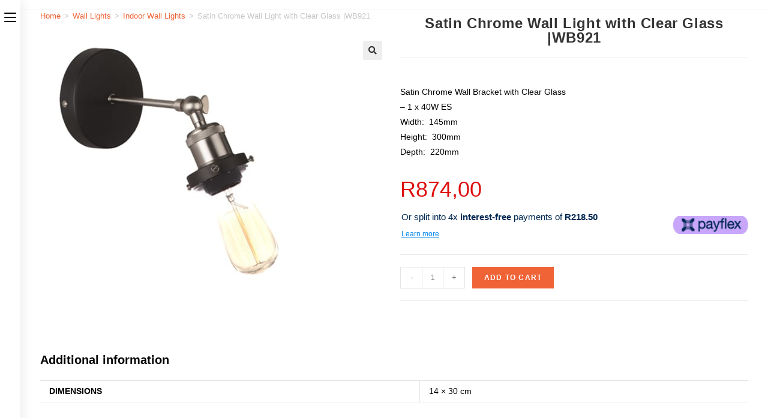

--- FILE ---
content_type: text/html; charset=UTF-8
request_url: https://lampfactory.co.za/product/satin-chrome-wall-light-with-clear-glass-wb921/
body_size: 29490
content:
<!DOCTYPE html>
<html class="html" lang="en-US">
<head>
	<meta charset="UTF-8">
	<link rel="profile" href="https://gmpg.org/xfn/11">

	<meta name='robots' content='index, follow, max-image-preview:large, max-snippet:-1, max-video-preview:-1' />
<meta name="viewport" content="width=device-width, initial-scale=1">
	<!-- This site is optimized with the Yoast SEO plugin v22.6 - https://yoast.com/wordpress/plugins/seo/ -->
	<title>Satin Chrome Wall Light with Clear Glass |WB921 - The Lamp Factory</title>
	<link rel="canonical" href="https://lampfactory.co.za/product/satin-chrome-wall-light-with-clear-glass-wb921/" />
	<meta property="og:locale" content="en_US" />
	<meta property="og:type" content="article" />
	<meta property="og:title" content="Satin Chrome Wall Light with Clear Glass |WB921 - The Lamp Factory" />
	<meta property="og:description" content="Satin Chrome Wall Bracket with Clear Glass - 1 x 40W ES Width:  145mm Height:  300mm Depth:  220mm" />
	<meta property="og:url" content="https://lampfactory.co.za/product/satin-chrome-wall-light-with-clear-glass-wb921/" />
	<meta property="og:site_name" content="The Lamp Factory" />
	<meta property="article:publisher" content="https://www.facebook.com/lampfactoryza" />
	<meta property="article:modified_time" content="2024-02-16T11:04:38+00:00" />
	<meta property="og:image" content="https://lampfactory.co.za/wp-content/uploads/2022/09/Wall-lights.png-51.jpg" />
	<meta property="og:image:width" content="500" />
	<meta property="og:image:height" content="500" />
	<meta property="og:image:type" content="image/jpeg" />
	<meta name="twitter:card" content="summary_large_image" />
	<meta name="twitter:label1" content="Est. reading time" />
	<meta name="twitter:data1" content="1 minute" />
	<script type="application/ld+json" class="yoast-schema-graph">{"@context":"https://schema.org","@graph":[{"@type":"WebPage","@id":"https://lampfactory.co.za/product/satin-chrome-wall-light-with-clear-glass-wb921/","url":"https://lampfactory.co.za/product/satin-chrome-wall-light-with-clear-glass-wb921/","name":"Satin Chrome Wall Light with Clear Glass |WB921 - The Lamp Factory","isPartOf":{"@id":"https://lampfactory.co.za/#website"},"primaryImageOfPage":{"@id":"https://lampfactory.co.za/product/satin-chrome-wall-light-with-clear-glass-wb921/#primaryimage"},"image":{"@id":"https://lampfactory.co.za/product/satin-chrome-wall-light-with-clear-glass-wb921/#primaryimage"},"thumbnailUrl":"https://lampfactory.co.za/wp-content/uploads/2022/09/Wall-lights.png-51.jpg","datePublished":"2022-09-14T12:12:59+00:00","dateModified":"2024-02-16T11:04:38+00:00","breadcrumb":{"@id":"https://lampfactory.co.za/product/satin-chrome-wall-light-with-clear-glass-wb921/#breadcrumb"},"inLanguage":"en-US","potentialAction":[{"@type":"ReadAction","target":["https://lampfactory.co.za/product/satin-chrome-wall-light-with-clear-glass-wb921/"]}]},{"@type":"ImageObject","inLanguage":"en-US","@id":"https://lampfactory.co.za/product/satin-chrome-wall-light-with-clear-glass-wb921/#primaryimage","url":"https://lampfactory.co.za/wp-content/uploads/2022/09/Wall-lights.png-51.jpg","contentUrl":"https://lampfactory.co.za/wp-content/uploads/2022/09/Wall-lights.png-51.jpg","width":500,"height":500},{"@type":"BreadcrumbList","@id":"https://lampfactory.co.za/product/satin-chrome-wall-light-with-clear-glass-wb921/#breadcrumb","itemListElement":[{"@type":"ListItem","position":1,"name":"Home","item":"https://lampfactory.co.za/"},{"@type":"ListItem","position":2,"name":"Shop","item":"https://lampfactory.co.za/shop/"},{"@type":"ListItem","position":3,"name":"Satin Chrome Wall Light with Clear Glass |WB921"}]},{"@type":"WebSite","@id":"https://lampfactory.co.za/#website","url":"https://lampfactory.co.za/","name":"The Lamp Factory","description":"","publisher":{"@id":"https://lampfactory.co.za/#organization"},"potentialAction":[{"@type":"SearchAction","target":{"@type":"EntryPoint","urlTemplate":"https://lampfactory.co.za/?s={search_term_string}"},"query-input":"required name=search_term_string"}],"inLanguage":"en-US"},{"@type":"Organization","@id":"https://lampfactory.co.za/#organization","name":"The Lamp Factory","url":"https://lampfactory.co.za/","logo":{"@type":"ImageObject","inLanguage":"en-US","@id":"https://lampfactory.co.za/#/schema/logo/image/","url":"https://lampfactory.co.za/wp-content/uploads/2025/08/cropped-lamp-Factory-logo.png","contentUrl":"https://lampfactory.co.za/wp-content/uploads/2025/08/cropped-lamp-Factory-logo.png","width":500,"height":212,"caption":"The Lamp Factory"},"image":{"@id":"https://lampfactory.co.za/#/schema/logo/image/"},"sameAs":["https://www.facebook.com/lampfactoryza","https://www.instagram.com/thelampfactoryza/","https://www.threads.net/@thelampfactoryza","https://www.tiktok.com/@lampfactorysa"]}]}</script>
	<!-- / Yoast SEO plugin. -->


<link rel='dns-prefetch' href='//stats.wp.com' />
<link rel='dns-prefetch' href='//www.googletagmanager.com' />
<link rel="alternate" type="application/rss+xml" title="The Lamp Factory &raquo; Feed" href="https://lampfactory.co.za/feed/" />
<link rel="alternate" type="application/rss+xml" title="The Lamp Factory &raquo; Comments Feed" href="https://lampfactory.co.za/comments/feed/" />
<script>
window._wpemojiSettings = {"baseUrl":"https:\/\/s.w.org\/images\/core\/emoji\/15.0.3\/72x72\/","ext":".png","svgUrl":"https:\/\/s.w.org\/images\/core\/emoji\/15.0.3\/svg\/","svgExt":".svg","source":{"concatemoji":"https:\/\/lampfactory.co.za\/wp-includes\/js\/wp-emoji-release.min.js?ver=6.5.2"}};
/*! This file is auto-generated */
!function(i,n){var o,s,e;function c(e){try{var t={supportTests:e,timestamp:(new Date).valueOf()};sessionStorage.setItem(o,JSON.stringify(t))}catch(e){}}function p(e,t,n){e.clearRect(0,0,e.canvas.width,e.canvas.height),e.fillText(t,0,0);var t=new Uint32Array(e.getImageData(0,0,e.canvas.width,e.canvas.height).data),r=(e.clearRect(0,0,e.canvas.width,e.canvas.height),e.fillText(n,0,0),new Uint32Array(e.getImageData(0,0,e.canvas.width,e.canvas.height).data));return t.every(function(e,t){return e===r[t]})}function u(e,t,n){switch(t){case"flag":return n(e,"\ud83c\udff3\ufe0f\u200d\u26a7\ufe0f","\ud83c\udff3\ufe0f\u200b\u26a7\ufe0f")?!1:!n(e,"\ud83c\uddfa\ud83c\uddf3","\ud83c\uddfa\u200b\ud83c\uddf3")&&!n(e,"\ud83c\udff4\udb40\udc67\udb40\udc62\udb40\udc65\udb40\udc6e\udb40\udc67\udb40\udc7f","\ud83c\udff4\u200b\udb40\udc67\u200b\udb40\udc62\u200b\udb40\udc65\u200b\udb40\udc6e\u200b\udb40\udc67\u200b\udb40\udc7f");case"emoji":return!n(e,"\ud83d\udc26\u200d\u2b1b","\ud83d\udc26\u200b\u2b1b")}return!1}function f(e,t,n){var r="undefined"!=typeof WorkerGlobalScope&&self instanceof WorkerGlobalScope?new OffscreenCanvas(300,150):i.createElement("canvas"),a=r.getContext("2d",{willReadFrequently:!0}),o=(a.textBaseline="top",a.font="600 32px Arial",{});return e.forEach(function(e){o[e]=t(a,e,n)}),o}function t(e){var t=i.createElement("script");t.src=e,t.defer=!0,i.head.appendChild(t)}"undefined"!=typeof Promise&&(o="wpEmojiSettingsSupports",s=["flag","emoji"],n.supports={everything:!0,everythingExceptFlag:!0},e=new Promise(function(e){i.addEventListener("DOMContentLoaded",e,{once:!0})}),new Promise(function(t){var n=function(){try{var e=JSON.parse(sessionStorage.getItem(o));if("object"==typeof e&&"number"==typeof e.timestamp&&(new Date).valueOf()<e.timestamp+604800&&"object"==typeof e.supportTests)return e.supportTests}catch(e){}return null}();if(!n){if("undefined"!=typeof Worker&&"undefined"!=typeof OffscreenCanvas&&"undefined"!=typeof URL&&URL.createObjectURL&&"undefined"!=typeof Blob)try{var e="postMessage("+f.toString()+"("+[JSON.stringify(s),u.toString(),p.toString()].join(",")+"));",r=new Blob([e],{type:"text/javascript"}),a=new Worker(URL.createObjectURL(r),{name:"wpTestEmojiSupports"});return void(a.onmessage=function(e){c(n=e.data),a.terminate(),t(n)})}catch(e){}c(n=f(s,u,p))}t(n)}).then(function(e){for(var t in e)n.supports[t]=e[t],n.supports.everything=n.supports.everything&&n.supports[t],"flag"!==t&&(n.supports.everythingExceptFlag=n.supports.everythingExceptFlag&&n.supports[t]);n.supports.everythingExceptFlag=n.supports.everythingExceptFlag&&!n.supports.flag,n.DOMReady=!1,n.readyCallback=function(){n.DOMReady=!0}}).then(function(){return e}).then(function(){var e;n.supports.everything||(n.readyCallback(),(e=n.source||{}).concatemoji?t(e.concatemoji):e.wpemoji&&e.twemoji&&(t(e.twemoji),t(e.wpemoji)))}))}((window,document),window._wpemojiSettings);
</script>
<style id='wp-emoji-styles-inline-css'>

	img.wp-smiley, img.emoji {
		display: inline !important;
		border: none !important;
		box-shadow: none !important;
		height: 1em !important;
		width: 1em !important;
		margin: 0 0.07em !important;
		vertical-align: -0.1em !important;
		background: none !important;
		padding: 0 !important;
	}
</style>
<link rel='stylesheet' id='wp-block-library-css' href='https://lampfactory.co.za/wp-includes/css/dist/block-library/style.min.css?ver=6.5.2' media='all' />
<style id='wp-block-library-theme-inline-css'>
.wp-block-audio figcaption{color:#555;font-size:13px;text-align:center}.is-dark-theme .wp-block-audio figcaption{color:#ffffffa6}.wp-block-audio{margin:0 0 1em}.wp-block-code{border:1px solid #ccc;border-radius:4px;font-family:Menlo,Consolas,monaco,monospace;padding:.8em 1em}.wp-block-embed figcaption{color:#555;font-size:13px;text-align:center}.is-dark-theme .wp-block-embed figcaption{color:#ffffffa6}.wp-block-embed{margin:0 0 1em}.blocks-gallery-caption{color:#555;font-size:13px;text-align:center}.is-dark-theme .blocks-gallery-caption{color:#ffffffa6}.wp-block-image figcaption{color:#555;font-size:13px;text-align:center}.is-dark-theme .wp-block-image figcaption{color:#ffffffa6}.wp-block-image{margin:0 0 1em}.wp-block-pullquote{border-bottom:4px solid;border-top:4px solid;color:currentColor;margin-bottom:1.75em}.wp-block-pullquote cite,.wp-block-pullquote footer,.wp-block-pullquote__citation{color:currentColor;font-size:.8125em;font-style:normal;text-transform:uppercase}.wp-block-quote{border-left:.25em solid;margin:0 0 1.75em;padding-left:1em}.wp-block-quote cite,.wp-block-quote footer{color:currentColor;font-size:.8125em;font-style:normal;position:relative}.wp-block-quote.has-text-align-right{border-left:none;border-right:.25em solid;padding-left:0;padding-right:1em}.wp-block-quote.has-text-align-center{border:none;padding-left:0}.wp-block-quote.is-large,.wp-block-quote.is-style-large,.wp-block-quote.is-style-plain{border:none}.wp-block-search .wp-block-search__label{font-weight:700}.wp-block-search__button{border:1px solid #ccc;padding:.375em .625em}:where(.wp-block-group.has-background){padding:1.25em 2.375em}.wp-block-separator.has-css-opacity{opacity:.4}.wp-block-separator{border:none;border-bottom:2px solid;margin-left:auto;margin-right:auto}.wp-block-separator.has-alpha-channel-opacity{opacity:1}.wp-block-separator:not(.is-style-wide):not(.is-style-dots){width:100px}.wp-block-separator.has-background:not(.is-style-dots){border-bottom:none;height:1px}.wp-block-separator.has-background:not(.is-style-wide):not(.is-style-dots){height:2px}.wp-block-table{margin:0 0 1em}.wp-block-table td,.wp-block-table th{word-break:normal}.wp-block-table figcaption{color:#555;font-size:13px;text-align:center}.is-dark-theme .wp-block-table figcaption{color:#ffffffa6}.wp-block-video figcaption{color:#555;font-size:13px;text-align:center}.is-dark-theme .wp-block-video figcaption{color:#ffffffa6}.wp-block-video{margin:0 0 1em}.wp-block-template-part.has-background{margin-bottom:0;margin-top:0;padding:1.25em 2.375em}
</style>
<style id='classic-theme-styles-inline-css'>
/*! This file is auto-generated */
.wp-block-button__link{color:#fff;background-color:#32373c;border-radius:9999px;box-shadow:none;text-decoration:none;padding:calc(.667em + 2px) calc(1.333em + 2px);font-size:1.125em}.wp-block-file__button{background:#32373c;color:#fff;text-decoration:none}
</style>
<style id='global-styles-inline-css'>
body{--wp--preset--color--black: #000000;--wp--preset--color--cyan-bluish-gray: #abb8c3;--wp--preset--color--white: #ffffff;--wp--preset--color--pale-pink: #f78da7;--wp--preset--color--vivid-red: #cf2e2e;--wp--preset--color--luminous-vivid-orange: #ff6900;--wp--preset--color--luminous-vivid-amber: #fcb900;--wp--preset--color--light-green-cyan: #7bdcb5;--wp--preset--color--vivid-green-cyan: #00d084;--wp--preset--color--pale-cyan-blue: #8ed1fc;--wp--preset--color--vivid-cyan-blue: #0693e3;--wp--preset--color--vivid-purple: #9b51e0;--wp--preset--gradient--vivid-cyan-blue-to-vivid-purple: linear-gradient(135deg,rgba(6,147,227,1) 0%,rgb(155,81,224) 100%);--wp--preset--gradient--light-green-cyan-to-vivid-green-cyan: linear-gradient(135deg,rgb(122,220,180) 0%,rgb(0,208,130) 100%);--wp--preset--gradient--luminous-vivid-amber-to-luminous-vivid-orange: linear-gradient(135deg,rgba(252,185,0,1) 0%,rgba(255,105,0,1) 100%);--wp--preset--gradient--luminous-vivid-orange-to-vivid-red: linear-gradient(135deg,rgba(255,105,0,1) 0%,rgb(207,46,46) 100%);--wp--preset--gradient--very-light-gray-to-cyan-bluish-gray: linear-gradient(135deg,rgb(238,238,238) 0%,rgb(169,184,195) 100%);--wp--preset--gradient--cool-to-warm-spectrum: linear-gradient(135deg,rgb(74,234,220) 0%,rgb(151,120,209) 20%,rgb(207,42,186) 40%,rgb(238,44,130) 60%,rgb(251,105,98) 80%,rgb(254,248,76) 100%);--wp--preset--gradient--blush-light-purple: linear-gradient(135deg,rgb(255,206,236) 0%,rgb(152,150,240) 100%);--wp--preset--gradient--blush-bordeaux: linear-gradient(135deg,rgb(254,205,165) 0%,rgb(254,45,45) 50%,rgb(107,0,62) 100%);--wp--preset--gradient--luminous-dusk: linear-gradient(135deg,rgb(255,203,112) 0%,rgb(199,81,192) 50%,rgb(65,88,208) 100%);--wp--preset--gradient--pale-ocean: linear-gradient(135deg,rgb(255,245,203) 0%,rgb(182,227,212) 50%,rgb(51,167,181) 100%);--wp--preset--gradient--electric-grass: linear-gradient(135deg,rgb(202,248,128) 0%,rgb(113,206,126) 100%);--wp--preset--gradient--midnight: linear-gradient(135deg,rgb(2,3,129) 0%,rgb(40,116,252) 100%);--wp--preset--font-size--small: 13px;--wp--preset--font-size--medium: 20px;--wp--preset--font-size--large: 36px;--wp--preset--font-size--x-large: 42px;--wp--preset--spacing--20: 0.44rem;--wp--preset--spacing--30: 0.67rem;--wp--preset--spacing--40: 1rem;--wp--preset--spacing--50: 1.5rem;--wp--preset--spacing--60: 2.25rem;--wp--preset--spacing--70: 3.38rem;--wp--preset--spacing--80: 5.06rem;--wp--preset--shadow--natural: 6px 6px 9px rgba(0, 0, 0, 0.2);--wp--preset--shadow--deep: 12px 12px 50px rgba(0, 0, 0, 0.4);--wp--preset--shadow--sharp: 6px 6px 0px rgba(0, 0, 0, 0.2);--wp--preset--shadow--outlined: 6px 6px 0px -3px rgba(255, 255, 255, 1), 6px 6px rgba(0, 0, 0, 1);--wp--preset--shadow--crisp: 6px 6px 0px rgba(0, 0, 0, 1);}:where(.is-layout-flex){gap: 0.5em;}:where(.is-layout-grid){gap: 0.5em;}body .is-layout-flow > .alignleft{float: left;margin-inline-start: 0;margin-inline-end: 2em;}body .is-layout-flow > .alignright{float: right;margin-inline-start: 2em;margin-inline-end: 0;}body .is-layout-flow > .aligncenter{margin-left: auto !important;margin-right: auto !important;}body .is-layout-constrained > .alignleft{float: left;margin-inline-start: 0;margin-inline-end: 2em;}body .is-layout-constrained > .alignright{float: right;margin-inline-start: 2em;margin-inline-end: 0;}body .is-layout-constrained > .aligncenter{margin-left: auto !important;margin-right: auto !important;}body .is-layout-constrained > :where(:not(.alignleft):not(.alignright):not(.alignfull)){max-width: var(--wp--style--global--content-size);margin-left: auto !important;margin-right: auto !important;}body .is-layout-constrained > .alignwide{max-width: var(--wp--style--global--wide-size);}body .is-layout-flex{display: flex;}body .is-layout-flex{flex-wrap: wrap;align-items: center;}body .is-layout-flex > *{margin: 0;}body .is-layout-grid{display: grid;}body .is-layout-grid > *{margin: 0;}:where(.wp-block-columns.is-layout-flex){gap: 2em;}:where(.wp-block-columns.is-layout-grid){gap: 2em;}:where(.wp-block-post-template.is-layout-flex){gap: 1.25em;}:where(.wp-block-post-template.is-layout-grid){gap: 1.25em;}.has-black-color{color: var(--wp--preset--color--black) !important;}.has-cyan-bluish-gray-color{color: var(--wp--preset--color--cyan-bluish-gray) !important;}.has-white-color{color: var(--wp--preset--color--white) !important;}.has-pale-pink-color{color: var(--wp--preset--color--pale-pink) !important;}.has-vivid-red-color{color: var(--wp--preset--color--vivid-red) !important;}.has-luminous-vivid-orange-color{color: var(--wp--preset--color--luminous-vivid-orange) !important;}.has-luminous-vivid-amber-color{color: var(--wp--preset--color--luminous-vivid-amber) !important;}.has-light-green-cyan-color{color: var(--wp--preset--color--light-green-cyan) !important;}.has-vivid-green-cyan-color{color: var(--wp--preset--color--vivid-green-cyan) !important;}.has-pale-cyan-blue-color{color: var(--wp--preset--color--pale-cyan-blue) !important;}.has-vivid-cyan-blue-color{color: var(--wp--preset--color--vivid-cyan-blue) !important;}.has-vivid-purple-color{color: var(--wp--preset--color--vivid-purple) !important;}.has-black-background-color{background-color: var(--wp--preset--color--black) !important;}.has-cyan-bluish-gray-background-color{background-color: var(--wp--preset--color--cyan-bluish-gray) !important;}.has-white-background-color{background-color: var(--wp--preset--color--white) !important;}.has-pale-pink-background-color{background-color: var(--wp--preset--color--pale-pink) !important;}.has-vivid-red-background-color{background-color: var(--wp--preset--color--vivid-red) !important;}.has-luminous-vivid-orange-background-color{background-color: var(--wp--preset--color--luminous-vivid-orange) !important;}.has-luminous-vivid-amber-background-color{background-color: var(--wp--preset--color--luminous-vivid-amber) !important;}.has-light-green-cyan-background-color{background-color: var(--wp--preset--color--light-green-cyan) !important;}.has-vivid-green-cyan-background-color{background-color: var(--wp--preset--color--vivid-green-cyan) !important;}.has-pale-cyan-blue-background-color{background-color: var(--wp--preset--color--pale-cyan-blue) !important;}.has-vivid-cyan-blue-background-color{background-color: var(--wp--preset--color--vivid-cyan-blue) !important;}.has-vivid-purple-background-color{background-color: var(--wp--preset--color--vivid-purple) !important;}.has-black-border-color{border-color: var(--wp--preset--color--black) !important;}.has-cyan-bluish-gray-border-color{border-color: var(--wp--preset--color--cyan-bluish-gray) !important;}.has-white-border-color{border-color: var(--wp--preset--color--white) !important;}.has-pale-pink-border-color{border-color: var(--wp--preset--color--pale-pink) !important;}.has-vivid-red-border-color{border-color: var(--wp--preset--color--vivid-red) !important;}.has-luminous-vivid-orange-border-color{border-color: var(--wp--preset--color--luminous-vivid-orange) !important;}.has-luminous-vivid-amber-border-color{border-color: var(--wp--preset--color--luminous-vivid-amber) !important;}.has-light-green-cyan-border-color{border-color: var(--wp--preset--color--light-green-cyan) !important;}.has-vivid-green-cyan-border-color{border-color: var(--wp--preset--color--vivid-green-cyan) !important;}.has-pale-cyan-blue-border-color{border-color: var(--wp--preset--color--pale-cyan-blue) !important;}.has-vivid-cyan-blue-border-color{border-color: var(--wp--preset--color--vivid-cyan-blue) !important;}.has-vivid-purple-border-color{border-color: var(--wp--preset--color--vivid-purple) !important;}.has-vivid-cyan-blue-to-vivid-purple-gradient-background{background: var(--wp--preset--gradient--vivid-cyan-blue-to-vivid-purple) !important;}.has-light-green-cyan-to-vivid-green-cyan-gradient-background{background: var(--wp--preset--gradient--light-green-cyan-to-vivid-green-cyan) !important;}.has-luminous-vivid-amber-to-luminous-vivid-orange-gradient-background{background: var(--wp--preset--gradient--luminous-vivid-amber-to-luminous-vivid-orange) !important;}.has-luminous-vivid-orange-to-vivid-red-gradient-background{background: var(--wp--preset--gradient--luminous-vivid-orange-to-vivid-red) !important;}.has-very-light-gray-to-cyan-bluish-gray-gradient-background{background: var(--wp--preset--gradient--very-light-gray-to-cyan-bluish-gray) !important;}.has-cool-to-warm-spectrum-gradient-background{background: var(--wp--preset--gradient--cool-to-warm-spectrum) !important;}.has-blush-light-purple-gradient-background{background: var(--wp--preset--gradient--blush-light-purple) !important;}.has-blush-bordeaux-gradient-background{background: var(--wp--preset--gradient--blush-bordeaux) !important;}.has-luminous-dusk-gradient-background{background: var(--wp--preset--gradient--luminous-dusk) !important;}.has-pale-ocean-gradient-background{background: var(--wp--preset--gradient--pale-ocean) !important;}.has-electric-grass-gradient-background{background: var(--wp--preset--gradient--electric-grass) !important;}.has-midnight-gradient-background{background: var(--wp--preset--gradient--midnight) !important;}.has-small-font-size{font-size: var(--wp--preset--font-size--small) !important;}.has-medium-font-size{font-size: var(--wp--preset--font-size--medium) !important;}.has-large-font-size{font-size: var(--wp--preset--font-size--large) !important;}.has-x-large-font-size{font-size: var(--wp--preset--font-size--x-large) !important;}
.wp-block-navigation a:where(:not(.wp-element-button)){color: inherit;}
:where(.wp-block-post-template.is-layout-flex){gap: 1.25em;}:where(.wp-block-post-template.is-layout-grid){gap: 1.25em;}
:where(.wp-block-columns.is-layout-flex){gap: 2em;}:where(.wp-block-columns.is-layout-grid){gap: 2em;}
.wp-block-pullquote{font-size: 1.5em;line-height: 1.6;}
</style>
<link rel='stylesheet' id='photoswipe-css' href='https://lampfactory.co.za/wp-content/plugins/woocommerce/assets/css/photoswipe/photoswipe.min.css?ver=8.8.3' media='all' />
<link rel='stylesheet' id='photoswipe-default-skin-css' href='https://lampfactory.co.za/wp-content/plugins/woocommerce/assets/css/photoswipe/default-skin/default-skin.min.css?ver=8.8.3' media='all' />
<style id='woocommerce-inline-inline-css'>
.woocommerce form .form-row .required { visibility: visible; }
</style>
<link rel='stylesheet' id='peach_front_css-css' href='https://lampfactory.co.za/wp-content/plugins/wc-peach-payments-gateway/assets/css/front-peach.css?ver=6.5.2' media='all' />
<link rel='stylesheet' id='woo-variation-swatches-css' href='https://lampfactory.co.za/wp-content/plugins/woo-variation-swatches/assets/css/frontend.min.css?ver=1705493138' media='all' />
<style id='woo-variation-swatches-inline-css'>
:root {
--wvs-tick:url("data:image/svg+xml;utf8,%3Csvg filter='drop-shadow(0px 0px 2px rgb(0 0 0 / .8))' xmlns='http://www.w3.org/2000/svg'  viewBox='0 0 30 30'%3E%3Cpath fill='none' stroke='%23ffffff' stroke-linecap='round' stroke-linejoin='round' stroke-width='4' d='M4 16L11 23 27 7'/%3E%3C/svg%3E");

--wvs-cross:url("data:image/svg+xml;utf8,%3Csvg filter='drop-shadow(0px 0px 5px rgb(255 255 255 / .6))' xmlns='http://www.w3.org/2000/svg' width='72px' height='72px' viewBox='0 0 24 24'%3E%3Cpath fill='none' stroke='%23ff0000' stroke-linecap='round' stroke-width='0.6' d='M5 5L19 19M19 5L5 19'/%3E%3C/svg%3E");
--wvs-single-product-item-width:30px;
--wvs-single-product-item-height:30px;
--wvs-single-product-item-font-size:16px}
</style>
<link rel='stylesheet' id='dgwt-wcas-style-css' href='https://lampfactory.co.za/wp-content/plugins/ajax-search-for-woocommerce/assets/css/style.min.css?ver=1.27.0' media='all' />
<link rel='stylesheet' id='oceanwp-woo-mini-cart-css' href='https://lampfactory.co.za/wp-content/themes/oceanwp/assets/css/woo/woo-mini-cart.min.css?ver=6.5.2' media='all' />
<link rel='stylesheet' id='font-awesome-css' href='https://lampfactory.co.za/wp-content/themes/oceanwp/assets/fonts/fontawesome/css/all.min.css?ver=6.4.2' media='all' />
<link rel='stylesheet' id='simple-line-icons-css' href='https://lampfactory.co.za/wp-content/themes/oceanwp/assets/css/third/simple-line-icons.min.css?ver=2.4.0' media='all' />
<link rel='stylesheet' id='oceanwp-style-css' href='https://lampfactory.co.za/wp-content/themes/oceanwp/assets/css/style.min.css?ver=3.5.5' media='all' />
<link rel='stylesheet' id='oceanwp-hamburgers-css' href='https://lampfactory.co.za/wp-content/themes/oceanwp/assets/css/third/hamburgers/hamburgers.min.css?ver=3.5.5' media='all' />
<link rel='stylesheet' id='oceanwp-spin-css' href='https://lampfactory.co.za/wp-content/themes/oceanwp/assets/css/third/hamburgers/types/spin.css?ver=3.5.5' media='all' />
<link rel='stylesheet' id='ow-perfect-scrollbar-css' href='https://lampfactory.co.za/wp-content/themes/oceanwp/assets/css/third/perfect-scrollbar.css?ver=1.5.0' media='all' />
<link rel='stylesheet' id='elementor-icons-css' href='https://lampfactory.co.za/wp-content/plugins/elementor/assets/lib/eicons/css/elementor-icons.min.css?ver=5.29.0' media='all' />
<link rel='stylesheet' id='elementor-frontend-css' href='https://lampfactory.co.za/wp-content/plugins/elementor/assets/css/frontend-lite.min.css?ver=3.21.4' media='all' />
<style id='elementor-frontend-inline-css'>
.elementor-kit-3049{--e-global-color-primary:#6EC1E4;--e-global-color-secondary:#54595F;--e-global-color-text:#7A7A7A;--e-global-color-accent:#61CE70;--e-global-typography-primary-font-family:"Roboto";--e-global-typography-primary-font-weight:600;--e-global-typography-secondary-font-family:"Roboto Slab";--e-global-typography-secondary-font-weight:400;--e-global-typography-text-font-family:"Roboto";--e-global-typography-text-font-weight:400;--e-global-typography-accent-font-family:"Roboto";--e-global-typography-accent-font-weight:500;}.elementor-section.elementor-section-boxed > .elementor-container{max-width:1200px;}.e-con{--container-max-width:1200px;}.elementor-widget:not(:last-child){margin-block-end:15px;}.elementor-element{--widgets-spacing:15px 15px;}{}h1.entry-title{display:var(--page-title-display);}.elementor-kit-3049 e-page-transition{background-color:#FFBC7D;}@media(max-width:1024px){.elementor-section.elementor-section-boxed > .elementor-container{max-width:1024px;}.e-con{--container-max-width:1024px;}}@media(max-width:767px){.elementor-section.elementor-section-boxed > .elementor-container{max-width:767px;}.e-con{--container-max-width:767px;}}
.elementor-8514 .elementor-element.elementor-element-ee5f298:not(.elementor-motion-effects-element-type-background), .elementor-8514 .elementor-element.elementor-element-ee5f298 > .elementor-motion-effects-container > .elementor-motion-effects-layer{background-color:#FFFFFF;}.elementor-8514 .elementor-element.elementor-element-ee5f298 > .elementor-background-overlay{background-color:#FFFFFF;opacity:0.5;transition:background 0.3s, border-radius 0.3s, opacity 0.3s;}.elementor-8514 .elementor-element.elementor-element-ee5f298{transition:background 0.3s, border 0.3s, border-radius 0.3s, box-shadow 0.3s;margin-top:0px;margin-bottom:2px;padding:-20px 0px -10px 0px;}.elementor-8514 .elementor-element.elementor-element-b9d0a7c > .elementor-widget-container{background-color:#FFFFFF;}.elementor-8514 .elementor-element.elementor-element-a6f7380{text-align:center;}.woocommerce .elementor-8514 .elementor-element.elementor-element-5505c58 .woocommerce-product-details__short-description{color:#010101;}.elementor-8514 .elementor-element.elementor-element-ac86a9d{text-align:left;}.elementor-8514 .elementor-element.elementor-element-1164fbe .cart button, .elementor-8514 .elementor-element.elementor-element-1164fbe .cart .button{transition:all 0.2s;}.elementor-8514 .elementor-element.elementor-element-1164fbe .quantity .qty{transition:all 0.2s;}.woocommerce .elementor-8514 .elementor-element.elementor-element-1164fbe form.cart table.variations label{color:#000000;}.woocommerce .elementor-8514 .elementor-element.elementor-element-1164fbe form.cart table.variations td.value select{color:#FFFFFF;}.woocommerce .elementor-8514 .elementor-element.elementor-element-1164fbe form.cart table.variations td.value select, .woocommerce .elementor-8514 .elementor-element.elementor-element-1164fbe form.cart table.variations td.value:before{border:1px solid #000000;}.elementor-8514 .elementor-element.elementor-element-af05b3f > .elementor-background-overlay{background-color:#FFFFFF;opacity:1;}.elementor-8514 .elementor-element.elementor-element-af05b3f{margin-top:8px;margin-bottom:8px;}.woocommerce .elementor-8514 .elementor-element.elementor-element-6946415 h2{color:#030000;}.woocommerce .elementor-8514 .elementor-element.elementor-element-6946415 .shop_attributes{color:#000000;}.elementor-8514 .elementor-element.elementor-element-7d48f1c.elementor-wc-products  ul.products{grid-column-gap:20px;grid-row-gap:40px;}.elementor-8514 .elementor-element.elementor-element-7d48f1c.elementor-wc-products ul.products li.product span.onsale{display:block;}@media(max-width:1024px){.elementor-8514 .elementor-element.elementor-element-7d48f1c.elementor-wc-products  ul.products{grid-column-gap:20px;grid-row-gap:40px;}}@media(max-width:767px){.elementor-8514 .elementor-element.elementor-element-7d48f1c.elementor-wc-products  ul.products{grid-column-gap:20px;grid-row-gap:40px;}}
</style>
<link rel='stylesheet' id='swiper-css' href='https://lampfactory.co.za/wp-content/plugins/elementor/assets/lib/swiper/v8/css/swiper.min.css?ver=8.4.5' media='all' />
<link rel='stylesheet' id='elementor-pro-css' href='https://lampfactory.co.za/wp-content/plugins/elementor-pro/assets/css/frontend-lite.min.css?ver=3.19.2' media='all' />
<link rel='stylesheet' id='font-awesome-5-all-css' href='https://lampfactory.co.za/wp-content/plugins/elementor/assets/lib/font-awesome/css/all.min.css?ver=3.21.4' media='all' />
<link rel='stylesheet' id='font-awesome-4-shim-css' href='https://lampfactory.co.za/wp-content/plugins/elementor/assets/lib/font-awesome/css/v4-shims.min.css?ver=3.21.4' media='all' />
<link rel='stylesheet' id='oceanwp-woocommerce-css' href='https://lampfactory.co.za/wp-content/themes/oceanwp/assets/css/woo/woocommerce.min.css?ver=6.5.2' media='all' />
<link rel='stylesheet' id='oceanwp-woo-star-font-css' href='https://lampfactory.co.za/wp-content/themes/oceanwp/assets/css/woo/woo-star-font.min.css?ver=6.5.2' media='all' />
<link rel='stylesheet' id='oceanwp-woo-hover-style-css' href='https://lampfactory.co.za/wp-content/themes/oceanwp/assets/css/woo/hover-style.min.css?ver=6.5.2' media='all' />
<link rel='stylesheet' id='oceanwp-woo-quick-view-css' href='https://lampfactory.co.za/wp-content/themes/oceanwp/assets/css/woo/woo-quick-view.min.css?ver=6.5.2' media='all' />
<link rel='stylesheet' id='oceanwp-woo-floating-bar-css' href='https://lampfactory.co.za/wp-content/themes/oceanwp/assets/css/woo/woo-floating-bar.min.css?ver=6.5.2' media='all' />
<link rel='stylesheet' id='google-fonts-1-css' href='https://fonts.googleapis.com/css?family=Roboto%3A100%2C100italic%2C200%2C200italic%2C300%2C300italic%2C400%2C400italic%2C500%2C500italic%2C600%2C600italic%2C700%2C700italic%2C800%2C800italic%2C900%2C900italic%7CRoboto+Slab%3A100%2C100italic%2C200%2C200italic%2C300%2C300italic%2C400%2C400italic%2C500%2C500italic%2C600%2C600italic%2C700%2C700italic%2C800%2C800italic%2C900%2C900italic&#038;display=auto&#038;ver=6.5.2' media='all' />
<link rel="preconnect" href="https://fonts.gstatic.com/" crossorigin><script type="text/template" id="tmpl-variation-template">
	<div class="woocommerce-variation-description">{{{ data.variation.variation_description }}}</div>
	<div class="woocommerce-variation-price">{{{ data.variation.price_html }}}</div>
	<div class="woocommerce-variation-availability">{{{ data.variation.availability_html }}}</div>
</script>
<script type="text/template" id="tmpl-unavailable-variation-template">
	<p>Sorry, this product is unavailable. Please choose a different combination.</p>
</script>
<!--n2css--><script src="https://lampfactory.co.za/wp-includes/js/dist/vendor/wp-polyfill-inert.min.js?ver=3.1.2" id="wp-polyfill-inert-js"></script>
<script src="https://lampfactory.co.za/wp-includes/js/dist/vendor/regenerator-runtime.min.js?ver=0.14.0" id="regenerator-runtime-js"></script>
<script src="https://lampfactory.co.za/wp-includes/js/dist/vendor/wp-polyfill.min.js?ver=3.15.0" id="wp-polyfill-js"></script>
<script src="https://lampfactory.co.za/wp-includes/js/dist/hooks.min.js?ver=2810c76e705dd1a53b18" id="wp-hooks-js"></script>
<script src="https://stats.wp.com/w.js?ver=202605" id="woo-tracks-js"></script>
<script src="https://lampfactory.co.za/wp-includes/js/jquery/jquery.min.js?ver=3.7.1" id="jquery-core-js"></script>
<script src="https://lampfactory.co.za/wp-includes/js/jquery/jquery-migrate.min.js?ver=3.4.1" id="jquery-migrate-js"></script>
<script src="https://lampfactory.co.za/wp-content/plugins/woocommerce/assets/js/jquery-blockui/jquery.blockUI.min.js?ver=2.7.0-wc.8.8.3" id="jquery-blockui-js" data-wp-strategy="defer"></script>
<script id="wc-add-to-cart-js-extra">
var wc_add_to_cart_params = {"ajax_url":"\/wp-admin\/admin-ajax.php","wc_ajax_url":"\/?wc-ajax=%%endpoint%%","i18n_view_cart":"View cart","cart_url":"https:\/\/lampfactory.co.za\/checkout\/","is_cart":"","cart_redirect_after_add":"no"};
</script>
<script src="https://lampfactory.co.za/wp-content/plugins/woocommerce/assets/js/frontend/add-to-cart.min.js?ver=8.8.3" id="wc-add-to-cart-js" defer data-wp-strategy="defer"></script>
<script src="https://lampfactory.co.za/wp-content/plugins/woocommerce/assets/js/zoom/jquery.zoom.min.js?ver=1.7.21-wc.8.8.3" id="zoom-js" defer data-wp-strategy="defer"></script>
<script src="https://lampfactory.co.za/wp-content/plugins/woocommerce/assets/js/flexslider/jquery.flexslider.min.js?ver=2.7.2-wc.8.8.3" id="flexslider-js" defer data-wp-strategy="defer"></script>
<script src="https://lampfactory.co.za/wp-content/plugins/woocommerce/assets/js/photoswipe/photoswipe.min.js?ver=4.1.1-wc.8.8.3" id="photoswipe-js" defer data-wp-strategy="defer"></script>
<script src="https://lampfactory.co.za/wp-content/plugins/woocommerce/assets/js/photoswipe/photoswipe-ui-default.min.js?ver=4.1.1-wc.8.8.3" id="photoswipe-ui-default-js" defer data-wp-strategy="defer"></script>
<script id="wc-single-product-js-extra">
var wc_single_product_params = {"i18n_required_rating_text":"Please select a rating","review_rating_required":"yes","flexslider":{"rtl":false,"animation":"slide","smoothHeight":true,"directionNav":false,"controlNav":"thumbnails","slideshow":false,"animationSpeed":500,"animationLoop":false,"allowOneSlide":false},"zoom_enabled":"1","zoom_options":[],"photoswipe_enabled":"1","photoswipe_options":{"shareEl":false,"closeOnScroll":false,"history":false,"hideAnimationDuration":0,"showAnimationDuration":0},"flexslider_enabled":"1"};
</script>
<script src="https://lampfactory.co.za/wp-content/plugins/woocommerce/assets/js/frontend/single-product.min.js?ver=8.8.3" id="wc-single-product-js" defer data-wp-strategy="defer"></script>
<script src="https://lampfactory.co.za/wp-content/plugins/woocommerce/assets/js/js-cookie/js.cookie.min.js?ver=2.1.4-wc.8.8.3" id="js-cookie-js" defer data-wp-strategy="defer"></script>
<script id="woocommerce-js-extra">
var woocommerce_params = {"ajax_url":"\/wp-admin\/admin-ajax.php","wc_ajax_url":"\/?wc-ajax=%%endpoint%%"};
</script>
<script src="https://lampfactory.co.za/wp-content/plugins/woocommerce/assets/js/frontend/woocommerce.min.js?ver=8.8.3" id="woocommerce-js" defer data-wp-strategy="defer"></script>
<script src="https://www.googletagmanager.com/gtag/js?id=UA-36515646-5&amp;ver=6.5.2" id="pp_google_anlaytics_external-js"></script>
<script src="https://lampfactory.co.za/wp-content/plugins/wc-peach-payments-gateway/assets/js/analytics.js?ver=6.5.2" id="pp_google_anlaytics-js"></script>
<script src="https://lampfactory.co.za/wp-includes/js/underscore.min.js?ver=1.13.4" id="underscore-js"></script>
<script id="wp-util-js-extra">
var _wpUtilSettings = {"ajax":{"url":"\/wp-admin\/admin-ajax.php"}};
</script>
<script src="https://lampfactory.co.za/wp-includes/js/wp-util.min.js?ver=6.5.2" id="wp-util-js"></script>
<script src="https://lampfactory.co.za/wp-content/plugins/elementor/assets/lib/font-awesome/js/v4-shims.min.js?ver=3.21.4" id="font-awesome-4-shim-js"></script>
<script id="wc-add-to-cart-variation-js-extra">
var wc_add_to_cart_variation_params = {"wc_ajax_url":"\/?wc-ajax=%%endpoint%%","i18n_no_matching_variations_text":"Sorry, no products matched your selection. Please choose a different combination.","i18n_make_a_selection_text":"Please select some product options before adding this product to your cart.","i18n_unavailable_text":"Sorry, this product is unavailable. Please choose a different combination.","woo_variation_swatches_ajax_variation_threshold_min":"30","woo_variation_swatches_ajax_variation_threshold_max":"100","woo_variation_swatches_total_children":{}};
</script>
<script src="https://lampfactory.co.za/wp-content/plugins/woocommerce/assets/js/frontend/add-to-cart-variation.min.js?ver=8.8.3" id="wc-add-to-cart-variation-js" defer data-wp-strategy="defer"></script>
<script id="wc-cart-fragments-js-extra">
var wc_cart_fragments_params = {"ajax_url":"\/wp-admin\/admin-ajax.php","wc_ajax_url":"\/?wc-ajax=%%endpoint%%","cart_hash_key":"wc_cart_hash_d93e4fc8018a956ae7c82540bc451a62","fragment_name":"wc_fragments_d93e4fc8018a956ae7c82540bc451a62","request_timeout":"5000"};
</script>
<script src="https://lampfactory.co.za/wp-content/plugins/woocommerce/assets/js/frontend/cart-fragments.min.js?ver=8.8.3" id="wc-cart-fragments-js" defer data-wp-strategy="defer"></script>
<link rel="https://api.w.org/" href="https://lampfactory.co.za/wp-json/" /><link rel="alternate" type="application/json" href="https://lampfactory.co.za/wp-json/wp/v2/product/4769" /><link rel="EditURI" type="application/rsd+xml" title="RSD" href="https://lampfactory.co.za/xmlrpc.php?rsd" />
<meta name="generator" content="WordPress 6.5.2" />
<meta name="generator" content="WooCommerce 8.8.3" />
<link rel='shortlink' href='https://lampfactory.co.za/?p=4769' />
<link rel="alternate" type="application/json+oembed" href="https://lampfactory.co.za/wp-json/oembed/1.0/embed?url=https%3A%2F%2Flampfactory.co.za%2Fproduct%2Fsatin-chrome-wall-light-with-clear-glass-wb921%2F" />
<link rel="alternate" type="text/xml+oembed" href="https://lampfactory.co.za/wp-json/oembed/1.0/embed?url=https%3A%2F%2Flampfactory.co.za%2Fproduct%2Fsatin-chrome-wall-light-with-clear-glass-wb921%2F&#038;format=xml" />
<style type="text/css" media="screen">
   .woocommerce #customer_details .col-1,.woocommerce #customer_details .col-2{
    width: 48%;
   }
    .cart-collaterals .cross-sells{
    display: none;
   }
   
@media (max-width:640px) {
     .woocommerce #customer_details .col-1,.woocommerce #customer_details .col-2{
    width: 100% !important;
   }
}
</style>
		<style>
			.dgwt-wcas-ico-magnifier,.dgwt-wcas-ico-magnifier-handler{max-width:20px}.dgwt-wcas-search-wrapp{max-width:600px}		</style>
				<style>
			#vertical-searchform > form {
				display: none;
			}
		</style>
			<noscript><style>.woocommerce-product-gallery{ opacity: 1 !important; }</style></noscript>
	<meta name="generator" content="Elementor 3.21.4; features: e_optimized_assets_loading, e_optimized_css_loading, additional_custom_breakpoints, e_lazyload; settings: css_print_method-internal, google_font-enabled, font_display-auto">
<style>.recentcomments a{display:inline !important;padding:0 !important;margin:0 !important;}</style>			<style>
				.e-con.e-parent:nth-of-type(n+4):not(.e-lazyloaded):not(.e-no-lazyload),
				.e-con.e-parent:nth-of-type(n+4):not(.e-lazyloaded):not(.e-no-lazyload) * {
					background-image: none !important;
				}
				@media screen and (max-height: 1024px) {
					.e-con.e-parent:nth-of-type(n+3):not(.e-lazyloaded):not(.e-no-lazyload),
					.e-con.e-parent:nth-of-type(n+3):not(.e-lazyloaded):not(.e-no-lazyload) * {
						background-image: none !important;
					}
				}
				@media screen and (max-height: 640px) {
					.e-con.e-parent:nth-of-type(n+2):not(.e-lazyloaded):not(.e-no-lazyload),
					.e-con.e-parent:nth-of-type(n+2):not(.e-lazyloaded):not(.e-no-lazyload) * {
						background-image: none !important;
					}
				}
			</style>
			<link rel="icon" href="https://lampfactory.co.za/wp-content/uploads/2025/08/cropped-lamp-Factory-logo-site-1-32x32.png" sizes="32x32" />
<link rel="icon" href="https://lampfactory.co.za/wp-content/uploads/2025/08/cropped-lamp-Factory-logo-site-1-192x192.png" sizes="192x192" />
<link rel="apple-touch-icon" href="https://lampfactory.co.za/wp-content/uploads/2025/08/cropped-lamp-Factory-logo-site-1-180x180.png" />
<meta name="msapplication-TileImage" content="https://lampfactory.co.za/wp-content/uploads/2025/08/cropped-lamp-Factory-logo-site-1-270x270.png" />
		<style id="wp-custom-css">
			.related.products{display:none}remove_action( 'woocommerce_after_shop_loop_item_title','woocommerce_template_loop_price',10 );		</style>
		<!-- OceanWP CSS -->
<style type="text/css">
/* General CSS */.woocommerce-MyAccount-navigation ul li a:before,.woocommerce-checkout .woocommerce-info a,.woocommerce-checkout #payment ul.payment_methods .wc_payment_method>input[type=radio]:first-child:checked+label:before,.woocommerce-checkout #payment .payment_method_paypal .about_paypal,.woocommerce ul.products li.product li.category a:hover,.woocommerce ul.products li.product .button:hover,.woocommerce ul.products li.product .product-inner .added_to_cart:hover,.product_meta .posted_in a:hover,.product_meta .tagged_as a:hover,.woocommerce div.product .woocommerce-tabs ul.tabs li a:hover,.woocommerce div.product .woocommerce-tabs ul.tabs li.active a,.woocommerce .oceanwp-grid-list a.active,.woocommerce .oceanwp-grid-list a:hover,.woocommerce .oceanwp-off-canvas-filter:hover,.widget_shopping_cart ul.cart_list li .owp-grid-wrap .owp-grid a.remove:hover,.widget_product_categories li a:hover ~ .count,.widget_layered_nav li a:hover ~ .count,.woocommerce ul.products li.product:not(.product-category) .woo-entry-buttons li a:hover,a:hover,a.light:hover,.theme-heading .text::before,.theme-heading .text::after,#top-bar-content >a:hover,#top-bar-social li.oceanwp-email a:hover,#site-navigation-wrap .dropdown-menu >li >a:hover,#site-header.medium-header #medium-searchform button:hover,.oceanwp-mobile-menu-icon a:hover,.blog-entry.post .blog-entry-header .entry-title a:hover,.blog-entry.post .blog-entry-readmore a:hover,.blog-entry.thumbnail-entry .blog-entry-category a,ul.meta li a:hover,.dropcap,.single nav.post-navigation .nav-links .title,body .related-post-title a:hover,body #wp-calendar caption,body .contact-info-widget.default i,body .contact-info-widget.big-icons i,body .custom-links-widget .oceanwp-custom-links li a:hover,body .custom-links-widget .oceanwp-custom-links li a:hover:before,body .posts-thumbnails-widget li a:hover,body .social-widget li.oceanwp-email a:hover,.comment-author .comment-meta .comment-reply-link,#respond #cancel-comment-reply-link:hover,#footer-widgets .footer-box a:hover,#footer-bottom a:hover,#footer-bottom #footer-bottom-menu a:hover,.sidr a:hover,.sidr-class-dropdown-toggle:hover,.sidr-class-menu-item-has-children.active >a,.sidr-class-menu-item-has-children.active >a >.sidr-class-dropdown-toggle,input[type=checkbox]:checked:before{color:#f06336}.woocommerce .oceanwp-grid-list a.active .owp-icon use,.woocommerce .oceanwp-grid-list a:hover .owp-icon use,.single nav.post-navigation .nav-links .title .owp-icon use,.blog-entry.post .blog-entry-readmore a:hover .owp-icon use,body .contact-info-widget.default .owp-icon use,body .contact-info-widget.big-icons .owp-icon use{stroke:#f06336}.woocommerce div.product div.images .open-image,.wcmenucart-details.count,.woocommerce-message a,.woocommerce-error a,.woocommerce-info a,.woocommerce .widget_price_filter .ui-slider .ui-slider-handle,.woocommerce .widget_price_filter .ui-slider .ui-slider-range,.owp-product-nav li a.owp-nav-link:hover,.woocommerce div.product.owp-tabs-layout-vertical .woocommerce-tabs ul.tabs li a:after,.woocommerce .widget_product_categories li.current-cat >a ~ .count,.woocommerce .widget_product_categories li.current-cat >a:before,.woocommerce .widget_layered_nav li.chosen a ~ .count,.woocommerce .widget_layered_nav li.chosen a:before,#owp-checkout-timeline .active .timeline-wrapper,.bag-style:hover .wcmenucart-cart-icon .wcmenucart-count,.show-cart .wcmenucart-cart-icon .wcmenucart-count,.woocommerce ul.products li.product:not(.product-category) .image-wrap .button,input[type="button"],input[type="reset"],input[type="submit"],button[type="submit"],.button,#site-navigation-wrap .dropdown-menu >li.btn >a >span,.thumbnail:hover i,.post-quote-content,.omw-modal .omw-close-modal,body .contact-info-widget.big-icons li:hover i,body div.wpforms-container-full .wpforms-form input[type=submit],body div.wpforms-container-full .wpforms-form button[type=submit],body div.wpforms-container-full .wpforms-form .wpforms-page-button{background-color:#f06336}.thumbnail:hover .link-post-svg-icon{background-color:#f06336}body .contact-info-widget.big-icons li:hover .owp-icon{background-color:#f06336}.current-shop-items-dropdown{border-top-color:#f06336}.woocommerce div.product .woocommerce-tabs ul.tabs li.active a{border-bottom-color:#f06336}.wcmenucart-details.count:before{border-color:#f06336}.woocommerce ul.products li.product .button:hover{border-color:#f06336}.woocommerce ul.products li.product .product-inner .added_to_cart:hover{border-color:#f06336}.woocommerce div.product .woocommerce-tabs ul.tabs li.active a{border-color:#f06336}.woocommerce .oceanwp-grid-list a.active{border-color:#f06336}.woocommerce .oceanwp-grid-list a:hover{border-color:#f06336}.woocommerce .oceanwp-off-canvas-filter:hover{border-color:#f06336}.owp-product-nav li a.owp-nav-link:hover{border-color:#f06336}.widget_shopping_cart_content .buttons .button:first-child:hover{border-color:#f06336}.widget_shopping_cart ul.cart_list li .owp-grid-wrap .owp-grid a.remove:hover{border-color:#f06336}.widget_product_categories li a:hover ~ .count{border-color:#f06336}.woocommerce .widget_product_categories li.current-cat >a ~ .count{border-color:#f06336}.woocommerce .widget_product_categories li.current-cat >a:before{border-color:#f06336}.widget_layered_nav li a:hover ~ .count{border-color:#f06336}.woocommerce .widget_layered_nav li.chosen a ~ .count{border-color:#f06336}.woocommerce .widget_layered_nav li.chosen a:before{border-color:#f06336}#owp-checkout-timeline.arrow .active .timeline-wrapper:before{border-top-color:#f06336;border-bottom-color:#f06336}#owp-checkout-timeline.arrow .active .timeline-wrapper:after{border-left-color:#f06336;border-right-color:#f06336}.bag-style:hover .wcmenucart-cart-icon .wcmenucart-count{border-color:#f06336}.bag-style:hover .wcmenucart-cart-icon .wcmenucart-count:after{border-color:#f06336}.show-cart .wcmenucart-cart-icon .wcmenucart-count{border-color:#f06336}.show-cart .wcmenucart-cart-icon .wcmenucart-count:after{border-color:#f06336}.woocommerce ul.products li.product:not(.product-category) .woo-product-gallery .active a{border-color:#f06336}.woocommerce ul.products li.product:not(.product-category) .woo-product-gallery a:hover{border-color:#f06336}.widget-title{border-color:#f06336}blockquote{border-color:#f06336}#searchform-dropdown{border-color:#f06336}.dropdown-menu .sub-menu{border-color:#f06336}.blog-entry.large-entry .blog-entry-readmore a:hover{border-color:#f06336}.oceanwp-newsletter-form-wrap input[type="email"]:focus{border-color:#f06336}.social-widget li.oceanwp-email a:hover{border-color:#f06336}#respond #cancel-comment-reply-link:hover{border-color:#f06336}body .contact-info-widget.big-icons li:hover i{border-color:#f06336}#footer-widgets .oceanwp-newsletter-form-wrap input[type="email"]:focus{border-color:#f06336}blockquote,.wp-block-quote{border-left-color:#f06336}body .contact-info-widget.big-icons li:hover .owp-icon{border-color:#f06336}.woocommerce div.product div.images .open-image:hover,.woocommerce-error a:hover,.woocommerce-info a:hover,.woocommerce-message a:hover,.woocommerce-message a:focus,.woocommerce .button:focus,.woocommerce ul.products li.product:not(.product-category) .image-wrap .button:hover,input[type="button"]:hover,input[type="reset"]:hover,input[type="submit"]:hover,button[type="submit"]:hover,input[type="button"]:focus,input[type="reset"]:focus,input[type="submit"]:focus,button[type="submit"]:focus,.button:hover,.button:focus,#site-navigation-wrap .dropdown-menu >li.btn >a:hover >span,.post-quote-author,.omw-modal .omw-close-modal:hover,body div.wpforms-container-full .wpforms-form input[type=submit]:hover,body div.wpforms-container-full .wpforms-form button[type=submit]:hover,body div.wpforms-container-full .wpforms-form .wpforms-page-button:hover{background-color:#1e494f}a{color:#f06336}a .owp-icon use{stroke:#f06336}a:hover{color:#f06336}a:hover .owp-icon use{stroke:#f06336}@media only screen and (min-width:960px){.content-area,.content-left-sidebar .content-area{width:100%}}@media only screen and (min-width:960px){.widget-area,.content-left-sidebar .widget-area{width:30%}}body .theme-button,body input[type="submit"],body button[type="submit"],body button,body .button,body div.wpforms-container-full .wpforms-form input[type=submit],body div.wpforms-container-full .wpforms-form button[type=submit],body div.wpforms-container-full .wpforms-form .wpforms-page-button{background-color:#f06336}body .theme-button:hover,body input[type="submit"]:hover,body button[type="submit"]:hover,body button:hover,body .button:hover,body div.wpforms-container-full .wpforms-form input[type=submit]:hover,body div.wpforms-container-full .wpforms-form input[type=submit]:active,body div.wpforms-container-full .wpforms-form button[type=submit]:hover,body div.wpforms-container-full .wpforms-form button[type=submit]:active,body div.wpforms-container-full .wpforms-form .wpforms-page-button:hover,body div.wpforms-container-full .wpforms-form .wpforms-page-button:active{background-color:#1e494f}/* Header CSS */#site-header.has-header-media .overlay-header-media{background-color:rgba(0,0,0,0.5)}.oceanwp-social-menu ul li a,.oceanwp-social-menu .colored ul li a,.oceanwp-social-menu .minimal ul li a,.oceanwp-social-menu .dark ul li a{font-size:17px}.oceanwp-social-menu ul li a .owp-icon,.oceanwp-social-menu .colored ul li a .owp-icon,.oceanwp-social-menu .minimal ul li a .owp-icon,.oceanwp-social-menu .dark ul li a .owp-icon{width:17px;height:17px}.oceanwp-social-menu ul li a{margin:0}/* Footer Widgets CSS */#footer-widgets .footer-box a:hover,#footer-widgets a:hover{color:#1e494f}/* Footer Bottom CSS */#footer-bottom{padding:7px 0 15px 0}#footer-bottom a,#footer-bottom #footer-bottom-menu a{color:#1d4a4f}#footer-bottom a:hover,#footer-bottom #footer-bottom-menu a:hover{color:#f37737}/* Sidebar CSS */.widget-area{background-color:#ffffff}.widget-area{padding:0 0 0 35px!important}.widget-title{border-color:#f06336}/* WooCommerce CSS */.woocommerce .loader-ellips__dot{background-color:#db8632}#owp-checkout-timeline .timeline-step{color:#cccccc}#owp-checkout-timeline .timeline-step{border-color:#cccccc}.woocommerce span.onsale{background-color:#ffffff}.woocommerce span.onsale{color:#dd3333}.woocommerce .star-rating span,.woocommerce .star-rating span:before{color:#f9aa00}.woocommerce ul.products li.product .price,.woocommerce ul.products li.product .price .amount{color:#ff0000}.woocommerce ul.products li.product li.owp-woo-cond-notice a:hover{color:#000000}.woocommerce ul.products li.product .button:hover,.woocommerce ul.products li.product .product-inner .added_to_cart:hover{color:#ea7e12}.woocommerce ul.products li.product .button:hover,.woocommerce ul.products li.product .product-inner .added_to_cart:hover{border-color:#ffffff}.price,.amount{color:#dd0f0f}/* Typography CSS */.woocommerce div.product p.price{color:#0a0a0a}
</style></head>

<body class="product-template-default single single-product postid-4769 wp-custom-logo wp-embed-responsive theme-oceanwp woocommerce woocommerce-page woocommerce-no-js metaslider-plugin woo-variation-swatches wvs-behavior-blur wvs-theme-oceanwp wvs-show-label wvs-tooltip oceanwp-theme dropdown-mobile vertical-header-style left-header default-collapse default-breakpoint has-sidebar content-left-sidebar has-topbar page-header-disabled has-breadcrumbs has-grid-list account-original-style elementor-default elementor-template-full-width elementor-kit-3049 elementor-page-8514" >

	
	
	<div id="outer-wrap" class="site clr">

		<a class="skip-link screen-reader-text" href="#main">Skip to content</a>

		
		<div id="wrap" class="clr">

			

<div id="top-bar-wrap" class="clr">

	<div id="top-bar" class="clr container has-no-content">

		
		<div id="top-bar-inner" class="clr">

			

		</div><!-- #top-bar-inner -->

		
	</div><!-- #top-bar -->

</div><!-- #top-bar-wrap -->


			
<header id="site-header" class="vertical-header has-social has-shadow vh-center-logo clr" data-height="0" role="banner">

	
		

<div id="site-header-inner" class="clr container">

	

<div id="site-logo" class="clr" >

	
	<div id="site-logo-inner" class="clr">

		<a href="https://lampfactory.co.za/" class="custom-logo-link" rel="home"><img fetchpriority="high" width="500" height="212" src="https://lampfactory.co.za/wp-content/uploads/2025/08/cropped-lamp-Factory-logo.png" class="custom-logo" alt="The Lamp Factory" decoding="async" srcset="https://lampfactory.co.za/wp-content/uploads/2025/08/cropped-lamp-Factory-logo.png 500w, https://lampfactory.co.za/wp-content/uploads/2025/08/cropped-lamp-Factory-logo-300x127.png 300w, https://lampfactory.co.za/wp-content/uploads/2025/08/cropped-lamp-Factory-logo-200x85.png 200w, https://lampfactory.co.za/wp-content/uploads/2025/08/cropped-lamp-Factory-logo-64x27.png 64w" sizes="(max-width: 500px) 100vw, 500px" /></a>
	</div><!-- #site-logo-inner -->

	
	
</div><!-- #site-logo -->


	
					<div id="site-navigation-wrap" class="clr">
			
			
			
			<nav id="site-navigation" class="navigation main-navigation clr" role="navigation" >

				<ul id="menu-nolo" class="main-menu dropdown-menu"><li id="menu-item-11653" class="menu-item menu-item-type-post_type menu-item-object-page menu-item-home menu-item-11653"><a href="https://lampfactory.co.za/" class="menu-link"><span class="text-wrap">Home</span></a></li><li id="menu-item-11549" class="menu-item menu-item-type-post_type menu-item-object-page current_page_parent menu-item-11549"><a href="https://lampfactory.co.za/shop/" class="menu-link"><span class="text-wrap">Shop</span></a></li><li id="menu-item-12260" class="menu-item menu-item-type-post_type menu-item-object-page menu-item-12260"><a href="https://lampfactory.co.za/looking-for-stunning-custom-metal-spinning-look-no-further/" class="menu-link"><span class="text-wrap">Tips &#038; Ideas</span></a></li><li id="menu-item-11547" class="menu-item menu-item-type-post_type menu-item-object-page menu-item-11547"><a href="https://lampfactory.co.za/about/" class="menu-link"><span class="text-wrap">About</span></a></li><li id="menu-item-11548" class="menu-item menu-item-type-post_type menu-item-object-page menu-item-11548"><a href="https://lampfactory.co.za/contact/" class="menu-link"><span class="text-wrap">Contact</span></a></li><li id="menu-item-14822" class="menu-item menu-item-type-custom menu-item-object-custom menu-item-14822"><div  class="dgwt-wcas-search-wrapp dgwt-wcas-is-detail-box dgwt-wcas-has-submit woocommerce dgwt-wcas-style-solaris js-dgwt-wcas-layout-classic dgwt-wcas-layout-classic js-dgwt-wcas-mobile-overlay-enabled">
		<form class="dgwt-wcas-search-form" role="search" action="https://lampfactory.co.za/" method="get">
		<div class="dgwt-wcas-sf-wrapp">
						<label class="screen-reader-text"
				   for="dgwt-wcas-search-input-1">Products search</label>

			<input id="dgwt-wcas-search-input-1"
				   type="search"
				   class="dgwt-wcas-search-input"
				   name="s"
				   value=""
				   placeholder="Search for products..."
				   autocomplete="off"
							/>
			<div class="dgwt-wcas-preloader"></div>

			<div class="dgwt-wcas-voice-search"></div>

							<button type="submit"
						aria-label="Search"
						class="dgwt-wcas-search-submit">Search</button>
			
			<input type="hidden" name="post_type" value="product"/>
			<input type="hidden" name="dgwt_wcas" value="1"/>

			
					</div>
	</form>
</div>
</li><li id="menu-item-17517" class="menu-item menu-item-type-post_type menu-item-object-page menu-item-17517"><a href="https://lampfactory.co.za/elementor-17513/" class="menu-link"><span class="text-wrap">Delivery Terms</span></a></li><li id="menu-item-19314" class="menu-item menu-item-type-post_type menu-item-object-page menu-item-19314"><a href="https://lampfactory.co.za/gallery/" class="menu-link"><span class="text-wrap">Gallery</span></a></li></ul>
			</nav><!-- #site-navigation -->

			
			
					</div><!-- #site-navigation-wrap -->
			
		
	
		
		
<div class="oceanwp-social-menu clr social-with-style">

	<div class="social-menu-inner clr colored">

		
			<ul aria-label="Social links">

				<li class="oceanwp-facebook"><a href="https://www.facebook.com/lampfactoryza" aria-label="Facebook (opens in a new tab)" target="_blank" rel="noopener noreferrer"><i class=" fab fa-facebook" aria-hidden="true" role="img"></i></a></li><li class="oceanwp-instagram"><a href="https://www.instagram.com/thelampfactoryza/" aria-label="Instagram (opens in a new tab)" target="_blank" rel="noopener noreferrer"><i class=" fab fa-instagram" aria-hidden="true" role="img"></i></a></li><li class="oceanwp-linkedin"><a href="https://www.linkedin.com/company/lamp-factory-sa/" aria-label="LinkedIn (opens in a new tab)" target="_blank" rel="noopener noreferrer"><i class=" fab fa-linkedin" aria-hidden="true" role="img"></i></a></li><li class="oceanwp-email"><a href="mailto:&#115;a&#108;&#101;s&#64;&#108;a&#109;p&#102;&#97;c&#116;&#111;ry.&#99;o&#46;za" aria-label="Send email (opens in your application)" target="_self"><i class=" icon-envelope" aria-hidden="true" role="img"></i></a></li><li class="oceanwp-tiktok"><a href="https://www.tiktok.com/@lampfactorysa?lang=en" aria-label="TikTok (opens in a new tab)" target="_blank" rel="noopener noreferrer"><i class=" fab fa-tiktok" aria-hidden="true" role="img"></i></a></li>
			</ul>

		
	</div>

</div>

		
		
	
	
	<div class="oceanwp-mobile-menu-icon clr mobile-right">

		
		
					<a href="https://lampfactory.co.za/cart/" class="wcmenucart">
								<span class="wcmenucart-cart-icon">
											<span class="wcmenucart-count">0</span>
									</span>
			</a>

		
		<a href="https://lampfactory.co.za/#mobile-menu-toggle" class="mobile-menu"  aria-label="Mobile Menu">
							<i class="fa fa-bars" aria-hidden="true"></i>
								<span class="oceanwp-text">Menu</span>
				<span class="oceanwp-close-text">Close</span>
						</a>

		
		
		
	</div><!-- #oceanwp-mobile-menu-navbar -->

	

	
<a href="https://lampfactory.co.za/#vertical-header-toggle" class="vertical-toggle"><span class="screen-reader-text">Toggle the button to expand or collapse the Menu</span>
	<div class="hamburger hamburger--spin" >
		<div class="hamburger-box">
			<div class="hamburger-inner"></div>
		</div>
	</div>
</a>

</div>


<div id="mobile-dropdown" class="clr" >

	<nav class="clr has-social">

		<ul id="menu-nolo-1" class="menu"><li class="menu-item menu-item-type-post_type menu-item-object-page menu-item-home menu-item-11653"><a href="https://lampfactory.co.za/">Home</a></li>
<li class="menu-item menu-item-type-post_type menu-item-object-page current_page_parent menu-item-11549"><a href="https://lampfactory.co.za/shop/">Shop</a></li>
<li class="menu-item menu-item-type-post_type menu-item-object-page menu-item-12260"><a href="https://lampfactory.co.za/looking-for-stunning-custom-metal-spinning-look-no-further/">Tips &#038; Ideas</a></li>
<li class="menu-item menu-item-type-post_type menu-item-object-page menu-item-11547"><a href="https://lampfactory.co.za/about/">About</a></li>
<li class="menu-item menu-item-type-post_type menu-item-object-page menu-item-11548"><a href="https://lampfactory.co.za/contact/">Contact</a></li>
<li class="menu-item menu-item-type-custom menu-item-object-custom menu-item-14822"><div  class="dgwt-wcas-search-wrapp dgwt-wcas-is-detail-box dgwt-wcas-has-submit woocommerce dgwt-wcas-style-solaris js-dgwt-wcas-layout-classic dgwt-wcas-layout-classic js-dgwt-wcas-mobile-overlay-enabled">
		<form class="dgwt-wcas-search-form" role="search" action="https://lampfactory.co.za/" method="get">
		<div class="dgwt-wcas-sf-wrapp">
						<label class="screen-reader-text"
				   for="dgwt-wcas-search-input-2">Products search</label>

			<input id="dgwt-wcas-search-input-2"
				   type="search"
				   class="dgwt-wcas-search-input"
				   name="s"
				   value=""
				   placeholder="Search for products..."
				   autocomplete="off"
							/>
			<div class="dgwt-wcas-preloader"></div>

			<div class="dgwt-wcas-voice-search"></div>

							<button type="submit"
						aria-label="Search"
						class="dgwt-wcas-search-submit">Search</button>
			
			<input type="hidden" name="post_type" value="product"/>
			<input type="hidden" name="dgwt_wcas" value="1"/>

			
					</div>
	</form>
</div>
</li>
<li class="menu-item menu-item-type-post_type menu-item-object-page menu-item-17517"><a href="https://lampfactory.co.za/elementor-17513/">Delivery Terms</a></li>
<li class="menu-item menu-item-type-post_type menu-item-object-page menu-item-19314"><a href="https://lampfactory.co.za/gallery/">Gallery</a></li>
</ul>
<div class="oceanwp-social-menu clr social-with-style">

	<div class="social-menu-inner clr colored">

		
			<ul aria-label="Social links">

				<li class="oceanwp-facebook"><a href="https://www.facebook.com/lampfactoryza" aria-label="Facebook (opens in a new tab)" target="_blank" rel="noopener noreferrer"><i class=" fab fa-facebook" aria-hidden="true" role="img"></i></a></li><li class="oceanwp-instagram"><a href="https://www.instagram.com/thelampfactoryza/" aria-label="Instagram (opens in a new tab)" target="_blank" rel="noopener noreferrer"><i class=" fab fa-instagram" aria-hidden="true" role="img"></i></a></li><li class="oceanwp-linkedin"><a href="https://www.linkedin.com/company/lamp-factory-sa/" aria-label="LinkedIn (opens in a new tab)" target="_blank" rel="noopener noreferrer"><i class=" fab fa-linkedin" aria-hidden="true" role="img"></i></a></li><li class="oceanwp-email"><a href="mailto:&#115;&#97;le&#115;&#64;&#108;amp&#102;a&#99;&#116;&#111;r&#121;&#46;&#99;&#111;.z&#97;" aria-label="Send email (opens in your application)" target="_self"><i class=" icon-envelope" aria-hidden="true" role="img"></i></a></li><li class="oceanwp-tiktok"><a href="https://www.tiktok.com/@lampfactorysa?lang=en" aria-label="TikTok (opens in a new tab)" target="_blank" rel="noopener noreferrer"><i class=" fab fa-tiktok" aria-hidden="true" role="img"></i></a></li>
			</ul>

		
	</div>

</div>

<div id="mobile-menu-search" class="clr">
	<form aria-label="Search this website" method="get" action="https://lampfactory.co.za/" class="mobile-searchform">
		<input aria-label="Insert search query" value="" class="field" id="ocean-mobile-search-1" type="search" name="s" autocomplete="off" placeholder="Search" />
		<button aria-label="Submit search" type="submit" class="searchform-submit">
			<i class=" icon-magnifier" aria-hidden="true" role="img"></i>		</button>
					<input type="hidden" name="post_type" value="product">
					</form>
</div><!-- .mobile-menu-search -->

	</nav>

</div>


		
		
</header><!-- #site-header -->


			
			<div class="owp-floating-bar">
				<div class="container clr">
					<div class="left">
						<p class="selected">Selected:</p>
						<h2 class="entry-title" itemprop="name">Satin Chrome Wall Light&hellip;</h2>
					</div>
											<div class="right">
							<div class="product_price">
								<p class="price"><span class="woocommerce-Price-amount amount"><bdi><span class="woocommerce-Price-currencySymbol">&#82;</span>874,00</bdi></span></p>
							</div>
											<form action="?add-to-cart=4769" class="cart" method="post" enctype="multipart/form-data"><div class="quantity">
		<label class="screen-reader-text" for="quantity_697a2f1d5fa13">Satin Chrome Wall Light with Clear Glass |WB921 quantity</label>
	<input
		type="number"
				id="quantity_697a2f1d5fa13"
		class="input-text qty text"
		name="quantity"
		value="1"
		aria-label="Product quantity"
		size="4"
		min="1"
		max=""
					step="1"
			placeholder=""
			inputmode="numeric"
			autocomplete="off"
			/>
	</div>
<button type="submit" name="add-to-cart" value="4769" class="floating_add_to_cart_button button alt">Add to cart</button></form>					</div>
										</div>
			</div>

			
			<main id="main" class="site-main clr" role="main">

				<div class="woocommerce-notices-wrapper"></div>		<div data-elementor-type="product" data-elementor-id="8514" class="elementor elementor-8514 elementor-location-single post-4769 product type-product status-publish has-post-thumbnail product_cat-indoor-wall-lights product_cat-wall-lights product_tag-wall-brackets product_tag-wall-lamp product_tag-wall-light entry has-media first instock taxable shipping-taxable purchasable product-type-simple col span_1_of_4 owp-content-center item-entry owp-thumbs-layout-horizontal owp-btn-normal owp-tabs-layout-horizontal has-no-thumbnails product" data-elementor-post-type="elementor_library">
					<section class="elementor-section elementor-top-section elementor-element elementor-element-ee5f298 elementor-section-boxed elementor-section-height-default elementor-section-height-default" data-id="ee5f298" data-element_type="section" data-settings="{&quot;background_background&quot;:&quot;classic&quot;}">
							<div class="elementor-background-overlay"></div>
							<div class="elementor-container elementor-column-gap-default">
					<div class="elementor-column elementor-col-50 elementor-top-column elementor-element elementor-element-f821bf6" data-id="f821bf6" data-element_type="column">
			<div class="elementor-widget-wrap elementor-element-populated">
						<div class="elementor-element elementor-element-f492c0a elementor-widget elementor-widget-woocommerce-breadcrumb" data-id="f492c0a" data-element_type="widget" data-widget_type="woocommerce-breadcrumb.default">
				<div class="elementor-widget-container">
			<link rel="stylesheet" href="https://lampfactory.co.za/wp-content/plugins/elementor-pro/assets/css/widget-woocommerce.min.css"><div class="site-breadcrumbs woocommerce-breadcrumbs clr"><a href="https://lampfactory.co.za">Home</a><span class="breadcrumb-sep">></span><a href="https://lampfactory.co.za/product-category/wall-lights/">Wall Lights</a><span class="breadcrumb-sep">></span><a href="https://lampfactory.co.za/product-category/wall-lights/indoor-wall-lights/">Indoor Wall Lights</a><span class="breadcrumb-sep">></span>Satin Chrome Wall Light with Clear Glass |WB921</div>		</div>
				</div>
				<div class="elementor-element elementor-element-b9d0a7c yes elementor-widget elementor-widget-woocommerce-product-images" data-id="b9d0a7c" data-element_type="widget" data-widget_type="woocommerce-product-images.default">
				<div class="elementor-widget-container">
			<div class="woocommerce-product-gallery woocommerce-product-gallery--with-images woocommerce-product-gallery--columns-4 images" data-columns="4" style="opacity: 0; transition: opacity .25s ease-in-out;">
		<figure class="woocommerce-product-gallery__wrapper">
		<div data-thumb="https://lampfactory.co.za/wp-content/uploads/2022/09/Wall-lights.png-51-100x100.jpg" data-thumb-alt="" class="woocommerce-product-gallery__image"><a href="https://lampfactory.co.za/wp-content/uploads/2022/09/Wall-lights.png-51.jpg"><img width="500" height="500" src="https://lampfactory.co.za/wp-content/uploads/2022/09/Wall-lights.png-51.jpg" class="wp-post-image" alt="" title="Wall-lights.png-51.jpg" data-caption="" data-src="https://lampfactory.co.za/wp-content/uploads/2022/09/Wall-lights.png-51.jpg" data-large_image="https://lampfactory.co.za/wp-content/uploads/2022/09/Wall-lights.png-51.jpg" data-large_image_width="500" data-large_image_height="500" decoding="async" srcset="https://lampfactory.co.za/wp-content/uploads/2022/09/Wall-lights.png-51.jpg 500w, https://lampfactory.co.za/wp-content/uploads/2022/09/Wall-lights.png-51-200x200.jpg 200w, https://lampfactory.co.za/wp-content/uploads/2022/09/Wall-lights.png-51-100x100.jpg 100w, https://lampfactory.co.za/wp-content/uploads/2022/09/Wall-lights.png-51-64x64.jpg 64w, https://lampfactory.co.za/wp-content/uploads/2022/09/Wall-lights.png-51-300x300.jpg 300w, https://lampfactory.co.za/wp-content/uploads/2022/09/Wall-lights.png-51-150x150.jpg 150w, https://lampfactory.co.za/wp-content/uploads/2022/09/Wall-lights.png-51-50x50.jpg 50w" sizes="(max-width: 500px) 100vw, 500px" /></a></div>	</figure>
</div>
		</div>
				</div>
					</div>
		</div>
				<div class="elementor-column elementor-col-50 elementor-top-column elementor-element elementor-element-7fd3bfa" data-id="7fd3bfa" data-element_type="column">
			<div class="elementor-widget-wrap elementor-element-populated">
						<div class="elementor-element elementor-element-a6f7380 elementor-widget elementor-widget-woocommerce-product-title elementor-page-title elementor-widget-heading" data-id="a6f7380" data-element_type="widget" data-widget_type="woocommerce-product-title.default">
				<div class="elementor-widget-container">
			<style>/*! elementor - v3.21.0 - 30-04-2024 */
.elementor-heading-title{padding:0;margin:0;line-height:1}.elementor-widget-heading .elementor-heading-title[class*=elementor-size-]>a{color:inherit;font-size:inherit;line-height:inherit}.elementor-widget-heading .elementor-heading-title.elementor-size-small{font-size:15px}.elementor-widget-heading .elementor-heading-title.elementor-size-medium{font-size:19px}.elementor-widget-heading .elementor-heading-title.elementor-size-large{font-size:29px}.elementor-widget-heading .elementor-heading-title.elementor-size-xl{font-size:39px}.elementor-widget-heading .elementor-heading-title.elementor-size-xxl{font-size:59px}</style><h1 class="product_title entry-title elementor-heading-title elementor-size-default">Satin Chrome Wall Light with Clear Glass |WB921</h1>		</div>
				</div>
				<div class="elementor-element elementor-element-5505c58 elementor-widget elementor-widget-woocommerce-product-short-description" data-id="5505c58" data-element_type="widget" data-widget_type="woocommerce-product-short-description.default">
				<div class="elementor-widget-container">
			<div class="woocommerce-product-details__short-description">
	<p>Satin Chrome Wall Bracket with Clear Glass<br />
&#8211; 1 x 40W ES<br />
Width:  145mm<br />
Height:  300mm<br />
Depth:  220mm</p>
</div>
		</div>
				</div>
				<div class="elementor-element elementor-element-ac86a9d elementor-widget elementor-widget-woocommerce-product-price" data-id="ac86a9d" data-element_type="widget" data-widget_type="woocommerce-product-price.default">
				<div class="elementor-widget-container">
			<p class="price"><span class="woocommerce-Price-amount amount"><bdi><span class="woocommerce-Price-currencySymbol">&#82;</span>874,00</bdi></span></p>
		</div>
				</div>
				<div class="elementor-element elementor-element-1164fbe elementor-add-to-cart--align-center e-add-to-cart--show-quantity-yes elementor-widget elementor-widget-woocommerce-product-add-to-cart" data-id="1164fbe" data-element_type="widget" data-widget_type="woocommerce-product-add-to-cart.default">
				<div class="elementor-widget-container">
			
		<div class="elementor-add-to-cart elementor-product-simple">
			
	        <script>
            jQuery(function($) {
                var product_type = '';
                if(product_type == ''){
                    var installmentValule = getInstallmentAmount(874);
                    textBasedOnAmount('874',installmentValule); 
                }
                $('.partPayCalculatorWidget1').on('click', function(ev) {
                        ev.preventDefault();
                        var $body = $('body');
                        var $dialog = $('#partPayCalculatorWidgetDialog').show();
                        $body.addClass("partPayWidgetDialogVisible");
                        var $button = $dialog
                            .find("#partPayCalculatorWidgetDialogClose")
                            .on('click', function(e) {
                                e.preventDefault();
                                $dialog.hide();
                                $body.removeClass("partPayWidgetDialogVisible");
                                // Put back on the widget.
                                $('#partPayCalculatorWidgetDialog').append($dialog);
                            });
                        // Move to the body element.
                        $body.append($dialog);
                        $body.animate({ scrollTop: 0 }, 'fast');
                });
                var jsonData = [] ,
                inputVID = 'input.variation_id';
                $('input.variation_id').change(function() {  
                    if ('' != $(inputVID).val()) {
                        var vid = $(inputVID).val(),
                            installmentPayflex = '',
                            amountPayflex = '';
                        $.each(jsonData, function(index, data) {
                            if (index == vid) {
                                installmentPayflex = data['installment'];
                                amountPayflex = data['amount'];
                            }
                        });
                        
                        textBasedOnAmount(amountPayflex,installmentPayflex);
                    }
                });
                function getInstallmentAmount(value) {  
                    value = + value;
                    if(isNaN(value) || value < 0 ) {
                        return 0;
                    }
                    var result = Math.floor(value * 100 / 4) / 100;
                    return endsWithZeroCents(result) ? result.toFixed(0) : result.toFixed(2);
                }
                function textBasedOnAmount(amount,installmentAmount) {
                    var rangeMin = 10,
                        rangeMax = 200000;
                    if(rangeMin < 10 || rangeMax < 25 || rangeMax > 2000001 ) {  
                        rangeMin = 50;
                        rangeMax = 20000;
                    } else if (rangeMax < rangeMin) {
                        var x = rangeMax;
                        rangeMax = rangeMin;
                        rangeMin = x;
                    }
                    var installmentAmount = getInstallmentAmount(amount);
                    var html = '';
                    if (amount > 10000) {
                        // if heavy basket
                        html = '';
                        $('.paypercentage').html('');
                        $('#heavybasketnote').html('* Higher first payment may apply on large purchases')
                        $('.heavyBasketText').html("Payflex lets you get what you need now, but pay for it over four interest-free instalments. " +
                            "You pay a larger amount upfront with the remainder spread across three payments over the following six weeks.");
                    }else{
                        $('#heavybasketnote').html('');
                    }
                    if (amount < rangeMin) {
                        html = 'of 25% on orders over <br> R' + rangeMin;
                    } else if (amount > rangeMax) {
                        html = 'of 25% on orders  R' + rangeMin + ' - R' + rangeMax;
                    } else if(amount < 10001) {
                        html = 'of <span>R' + installmentAmount + '</span>';
                    }
                    $('.partPayCalculatorWidgetTextFromCopy').html(html);
                }
                function endsWithZeroCents(value) {
                    value = Number(value); 
                    var fixed = value.toFixed(2);
                    var endsWith = fixed.lastIndexOf(".00") != -1;
                    return endsWith ;
                }
            });   
        </script>
        <style type="text/css">/* Widget */ @font-face { font-family: 'Montserrat'; font-style: normal; font-weight: 400; src: local('Montserrat Regular'), local('Montserrat-Regular'), url(https://fonts.gstatic.com/s/montserrat/v13/JTUSjIg1_i6t8kCHKm459Wlhzg.ttf) format('truetype'); } @font-face { font-family: 'Montserrat'; font-style: normal; font-weight: 500; src: local('Montserrat Medium'), local('Montserrat-Medium'), url(https://fonts.gstatic.com/s/montserrat/v13/JTURjIg1_i6t8kCHKm45_ZpC3gnD-w.ttf) format('truetype'); } @font-face { font-family: 'Montserrat'; font-style: normal; font-weight: 700; src: local('Montserrat Bold'), local('Montserrat-Bold'), url(https://fonts.gstatic.com/s/montserrat/v13/JTURjIg1_i6t8kCHKm45_dJE3gnD-w.ttf) format('truetype'); } body.partPayWidgetDialogVisible { overflow: hidden; } .partPayCalculatorWidgetDialogHeadingLogo {padding:10px} .partPayCalculatorWidget1 { margin: 0; padding: 2px; background-color: #FFFFFF; /*background-image: url('Payflex_Widget_BG.png');*/ color: #002751;; cursor: pointer; text-transform: none; -webkit-border-radius: 10px; -moz-border-radius: 10px; border-radius: 10px; position: relative; margin-bottom: 10px} .partPayCalculatorWidgetDialogHeadingLogo img{ background-color : #c8a6fa;padding:10px;border-radius:100px} .partPayCalculatorWidget1 #freetext { font-weight: bold; color: #002751; } .partPayCalculatorWidget1 #partPayCalculatorWidgetLogo {width: 125px; top: 0;bottom: 0; margin: auto 0; right: 0; position: absolute; background-color: transparent; } .partPayCalculatorWidget1 #partPayCalculatorWidgetText { font-size: 15px; width: 60%; position: relative; top: 0; bottom: 0; margin: auto 0px } .partPayCalculatorWidget1 #partPayCalculatorWidgetText .partPayCalculatorWidgetTextFromCopy > span { font-weight: bold; } .partPayCalculatorWidget1 #partPayCalculatorWidgetText #partPayCalculatorWidgetLearn { text-decoration: underline; font-size: 12px; font-style: normal; color: #0086EF; } .partPayCalculatorWidget1 #partPayCalculatorWidgetText #partPayCalculatorWidgetSlogen { font-size: 12px; font-style: normal; } #partPayCalculatorWidgetDialog { box-sizing: border-box; } #partPayCalculatorWidgetDialog *, #partPayCalculatorWidgetDialog *:before, #partPayCalculatorWidgetDialog *:after { box-sizing: inherit; } #partPayCalculatorWidgetDialog { z-index: 999999; font-family: 'Arial', 'Helvetica'; font-size: 14px; display: none; color: #002751; position: fixed; bottom: 0; left: 0; right: 0; top: 0; } .partPayCalculatorWidgetDialogOuter { background-color: rgba(0, 0, 0, 0.2); height: 100%; left: 0; position: absolute; text-align: center; top: 0; vertical-align: middle; width: 100%; z-index: 999999; overflow-x: hidden; overflow-y: auto; } .partPayCalculatorWidgetDialogInner { background-color: white; border: solid 1px rgba(0, 0, 0, 0.2); -webkit-box-shadow: 0 5px 15px rgba(0, 0, 0, 0.5); box-shadow: 0 5px 15px rgba(0, 0, 0, 0.5); max-width: 900px; margin: auto; position: relative; font-family: "Montserrat", sans-serif; margin: 30px auto; -webkit-border-radius: 30px; -moz-border-radius: 30px; border-radius: 30px; } .partPayCalculatorWidgetDialogInner #partPayCalculatorWidgetDialogClose { position: absolute; margin-right: 8px; margin-top: 8px; cursor: pointer; max-height: 28px; max-width: 28px; right: 0; top: 0; } .partPayCalculatorWidgetDialogInner .partPayCalculatorWidgetDialogHeading { padding: 50px; display: flex; /*border-bottom: dotted 1px #CECFD1;*/ padding-bottom: 24px; } .partPayCalculatorWidgetDialogInner .partPayCalculatorWidgetDialogHeading .partPayCalculatorWidgetDialogHeadingLogo { /*width: 300px; height: 64px; max-width: 300px; max-height: 64px; padding-top: 10px; flex: 1;background-color:#c8a6fa;border-radius:100px;  */} .partPayCalculatorWidgetDialogInner .partPayCalculatorWidgetDialogHeading .partPayCalculatorWidgetDialogHeadingLogo img { /*max-width: 300px; max-height: 64px;*/   display: inline-block; } .partPayCalculatorWidgetDialogInner .partPayCalculatorWidgetDialogHeading .partPayCalculatorWidgetDialogHeadingTitle { font-size: 32px; text-align: left; flex: 1; margin-left: 2rem; font-style: italic; color: #002751; } .partPayCalculatorWidgetDialogInner .partPayCalculatorWidgetDialogHowItWorksTitle { padding: 10px 50px 0 50px; font-size: 28px; padding-top: 20px; text-align: left; } .partPayCalculatorWidgetDialogInner .partPayCalculatorWidgetDialogHowItWorksDesc { padding: 10px 50px 0 50px; font-size: 17px; text-align: left; } .partPayCalculatorWidgetDialogInner .partPayCalculatorWidgetDialogHowItWorks { display: flex; justify-content: space-between; padding: 30px 50px 0 50px; } @media (max-width: 768px) { .partPayCalculatorWidget1{min-height:100px; } #partPayCalculatorWidgetLogo{float:left !important;top:0 !important;margin-top:8px;padding-bottom:15px;} .partPayCalculatorWidgetDialogHeadingLogo{padding:0}  #partPayCalculatorWidgetText {clear:both} .partPayCalculatorWidget1{width:100%} .partPayCalculatorWidgetDialogHeadingTitle{margin-top:40px;} .partPayCalculatorWidgetDialogInner .partPayCalculatorWidgetDialogHowItWorks { flex-direction: column; } } .partPayCalculatorWidgetDialogInner .partPayCalculatorWidgetDialogHowItWorks .partPayCalculatorWidgetDialogHowItWorksBody { flex: 1; display: block; padding-top: 20px; /*padding-bottom: 20px;*/ } .nuumberingarea{margin:0 0 10px;padding:0;float:left;width:100%;text-align:center}.nuumberingarea strong{margin:0;padding:15px 0;width:100px;float:none;display:inline-block;border:none;border-radius:100%;font-size:50px;font-weight:700;color:#002751;background-color:#c8a6fa}.partPayCalculatorWidgetDialogInner .partPayCalculatorWidgetDialogHowItWorks .partPayCalculatorWidgetDialogHowItWorksBody div img { max-width: 120px; max-height: 120px; } .partPayCalculatorWidgetDialogInner .partPayCalculatorWidgetDialogHowItWorks .partPayCalculatorWidgetDialogHowItWorksBody p { display: block; font-size: 15px; padding: 5px 15px; color: #002751; } .partPayCalculatorWidgetDialogInner .partPayCalculatorWidgetDialogFooter { /*background-color: #E5E5E6;*/ margin-top: 20px; border-top: solid 2px #002751; padding-bottom: 25px; } .partPayCalculatorWidgetDialogInner .partPayCalculatorWidgetDialogFooter .partPayCalculatorWidgetDialogFooterTitle { width: 100%; font-size: 15px; font-weight: 500; padding: 10px 0 0 15px; text-align: left; } .partPayCalculatorWidgetDialogInner .partPayCalculatorWidgetDialogFooter .partPayCalculatorWidgetDialogFooterBody { display: block; padding-top: 20px; /* padding-left: 50px; padding-right: 50px;*/ } .partPayCalculatorWidgetDialogInner .partPayCalculatorWidgetDialogFooter .partPayCalculatorWidgetDialogFooterBody > ul { padding: 0; width: 100%; } .partPayCalculatorWidgetDialogInner .partPayCalculatorWidgetDialogFooter .partPayCalculatorWidgetDialogFooterBody > ul > li { display: inline-block; padding: 0 34px 0 30px; margin-left: 3px; margin-bottom: 13px; text-align: left; list-style: none; background-repeat: no-repeat; background-image: url(https://widgets.payflex.co.za/assets/tick.png); background-position: left center; background-size : 25px } .partPayCalculatorWidgetDialogInner .partPayCalculatorWidgetDialogFooter .partPayCalculatorWidgetDialogFooterLinks { padding-top: 10px; font-size: 15px; font-style: italic; color: #002751; } .partPayCalculatorWidgetDialogInner .partPayCalculatorWidgetDialogFooter .partPayCalculatorWidgetDialogFooterLinks a { text-decoration: underline; color: #002751; } @media only screen and (max-width: 915px) { .partPayCalculatorWidgetDialogInner .partPayCalculatorWidgetDialogHeading { display: block; } .partPayCalculatorWidgetDialogInner .partPayCalculatorWidgetDialogHeading .partPayCalculatorWidgetDialogHeadingLogo { padding-top: 0; width: 100%; } .partPayCalculatorWidgetDialogInner .partPayCalculatorWidgetDialogHeading .partPayCalculatorWidgetDialogHeadingLogo img { max-width: 100%; } .partPayCalculatorWidgetDialogInner .partPayCalculatorWidgetDialogHeading .partPayCalculatorWidgetDialogHeadingTitle { margin-left: 0; font-size: 24px; } } @media only screen and (max-width: 710px) { .partPayCalculatorWidgetDialogInner { max-width: 350px; } .partPayCalculatorWidgetDialogInner .partPayCalculatorWidgetDialogFooter { display: block; width: 100%; } .partPayCalculatorWidgetDialogInner .partPayCalculatorWidgetDialogFooter .partPayCalculatorWidgetDialogFooterBody > ul { width: 100%; } .partPayCalculatorWidgetDialogInner .partPayCalculatorWidgetDialogFooter .partPayCalculatorWidgetDialogFooterBody > ul > li { display: block; } .partPayCalculatorWidgetDialogInner .partPayCalculatorWidgetDialogFooter .partPayCalculatorWidgetDialogFooterLinks { padding-top: 10px; font-size: 10px; } } /* iPhone 5 in portrait & landscape: */ /* iPhone 5 in portrait: */ /* iPhone 5 in landscape: */ /* Explicit */</style><div class="partPayCalculatorWidget1"><div id="partPayCalculatorWidgetText">Or split into 4x <span id="freetext">interest-free</span> payments  <span class="partPayCalculatorWidgetTextFromCopy"></span> <span id="partPayCalculatorWidgetLearn">Learn&nbsp;more</span></div><img id="partPayCalculatorWidgetLogo" src="https://widgets.payflex.co.za/assets/partpay_new.png"><div id="partPayCalculatorWidgetDialog" role="dialog"><div class="partPayCalculatorWidgetDialogOuter"><div class="partPayCalculatorWidgetDialogInner"><img id="partPayCalculatorWidgetDialogClose" src="https://widgets.payflex.co.za/assets/cancel-icon.png" alt="Close"><div class="partPayCalculatorWidgetDialogHeading"><div class="partPayCalculatorWidgetDialogHeadingLogo"><img src="https://widgets.payflex.co.za/assets/Payflex_purple.png"></div><div class="partPayCalculatorWidgetDialogHeadingTitle"><div>No interest, no fees,</div><div>4x instalments over 6 weeks</div></div></div><div class="partPayCalculatorWidgetDialogHowItWorksTitle">How it works</div><div class="partPayCalculatorWidgetDialogHowItWorksDesc"><span class="heavyBasketText">Payflex lets you get what you need now, but pay for it over four interest-free instalments. You pay 25% upfront, then three payments of 25% over the following six weeks.</div></span><div class="partPayCalculatorWidgetDialogHowItWorks"><div class="partPayCalculatorWidgetDialogHowItWorksBody"><div><div class="nuumberingarea"><strong>1</strong></div></div><p>Shop Online<br>and fill your cart</p></div><div class="partPayCalculatorWidgetDialogHowItWorksBody"><div><div class="nuumberingarea"><strong>2</strong></div></div><p>Choose Payflex at checkout</p></div><div class="partPayCalculatorWidgetDialogHowItWorksBody"><div><div class="nuumberingarea"><strong>3</strong></div></div><p>Get approved and <br> pay <span class="paypercentage">25% </span>today <br> with your debit <br> or credit card </p><div id="heavybasketnote" style="font-size:13px"></div></div><div class="partPayCalculatorWidgetDialogHowItWorksBody"><div><div class="nuumberingarea"><strong>4</strong></div></div><p>Pay the remainder <br> over 6-weeks.<br> No interest. <br> No fees.</p></div></div><br style="border-bottom: dotted 1px #CECFD1"><div class="partPayCalculatorWidgetDialogFooter"><div class="partPayCalculatorWidgetDialogFooterBody"><ul><li>You must be over<br>18 years old</li><li>You must have a valid<br>South African ID</li><li>You must have a debit or credit card<br>issued by Mastercard, Visa or Amex </li></ul></div><div class="partPayCalculatorWidgetDialogFooterLinks">Still want more information? <a href="http://www.payflex.co.za/#howitworks/" target="_blank">Click here</a></div></div></div></div></div></div>
	<form class="cart" action="https://lampfactory.co.za/product/satin-chrome-wall-light-with-clear-glass-wb921/" method="post" enctype='multipart/form-data'>
		
		<div class="quantity">
		<label class="screen-reader-text" for="quantity_697a2f1d672a5">Satin Chrome Wall Light with Clear Glass |WB921 quantity</label>
	<input
		type="number"
				id="quantity_697a2f1d672a5"
		class="input-text qty text"
		name="quantity"
		value="1"
		aria-label="Product quantity"
		size="4"
		min="1"
		max=""
					step="1"
			placeholder=""
			inputmode="numeric"
			autocomplete="off"
			/>
	</div>

		<button type="submit" name="add-to-cart" value="4769" class="single_add_to_cart_button button alt">Add to cart</button>

			</form>

	
		</div>

				</div>
				</div>
					</div>
		</div>
					</div>
		</section>
				<section class="elementor-section elementor-top-section elementor-element elementor-element-af05b3f elementor-section-boxed elementor-section-height-default elementor-section-height-default" data-id="af05b3f" data-element_type="section">
							<div class="elementor-background-overlay"></div>
							<div class="elementor-container elementor-column-gap-default">
					<div class="elementor-column elementor-col-100 elementor-top-column elementor-element elementor-element-e644c07" data-id="e644c07" data-element_type="column">
			<div class="elementor-widget-wrap elementor-element-populated">
						<div class="elementor-element elementor-element-6946415 elementor-show-heading-yes elementor-widget elementor-widget-woocommerce-product-additional-information" data-id="6946415" data-element_type="widget" data-widget_type="woocommerce-product-additional-information.default">
				<div class="elementor-widget-container">
			
	<h2>Additional information</h2>

<table class="woocommerce-product-attributes shop_attributes">
			<tr class="woocommerce-product-attributes-item woocommerce-product-attributes-item--dimensions">
			<th class="woocommerce-product-attributes-item__label">Dimensions</th>
			<td class="woocommerce-product-attributes-item__value">14 &times; 30 cm</td>
		</tr>
	</table>
		</div>
				</div>
				<div class="elementor-element elementor-element-7d48f1c elementor-grid-4 elementor-grid-tablet-3 elementor-grid-mobile-2 elementor-products-grid elementor-wc-products show-heading-yes elementor-widget elementor-widget-woocommerce-product-related" data-id="7d48f1c" data-element_type="widget" data-widget_type="woocommerce-product-related.default">
				<div class="elementor-widget-container">
			
	<section class="related products">

					<h2>Related products</h2>
				
		
<ul class="products elementor-grid oceanwp-row clr grid infinite-scroll-wrap">

			
					<li class="entry has-media col span_1_of_4 owp-content-center item-entry owp-thumbs-layout-horizontal owp-btn-normal owp-tabs-layout-horizontal has-no-thumbnails product type-product post-6591 status-publish first instock product_cat-outdoor-wall-light product_cat-wall-lights product_tag-solar-led product_tag-wall-brackets product_tag-wall-lamp product_tag-wall-light has-post-thumbnail taxable shipping-taxable purchasable product-type-simple">
	<div class="product-inner clr"><ul class="woo-entry-inner clr"><li class="image-wrap">
	<div class="woo-entry-image clr">
		<a href="https://lampfactory.co.za/product/outdoor-solar-led-sensor-wall-lamp-ls025-matt-bk/" class="woocommerce-LoopProduct-link"><img width="200" height="200" src="https://lampfactory.co.za/wp-content/uploads/2022/09/LS025_MATT_BK-200x200.png" class="woo-entry-image-main" alt="Outdoor Solar LED Sensor Wall Lamp | LS025 MATT BK" decoding="async" srcset="https://lampfactory.co.za/wp-content/uploads/2022/09/LS025_MATT_BK-200x200.png 200w, https://lampfactory.co.za/wp-content/uploads/2022/09/LS025_MATT_BK-100x100.png 100w, https://lampfactory.co.za/wp-content/uploads/2022/09/LS025_MATT_BK-600x600.png 600w, https://lampfactory.co.za/wp-content/uploads/2022/09/LS025_MATT_BK-64x64.png 64w, https://lampfactory.co.za/wp-content/uploads/2022/09/LS025_MATT_BK-300x300.png 300w, https://lampfactory.co.za/wp-content/uploads/2022/09/LS025_MATT_BK-150x150.png 150w, https://lampfactory.co.za/wp-content/uploads/2022/09/LS025_MATT_BK-768x768.png 768w, https://lampfactory.co.za/wp-content/uploads/2022/09/LS025_MATT_BK-550x550.png 550w, https://lampfactory.co.za/wp-content/uploads/2022/09/LS025_MATT_BK-50x50.png 50w, https://lampfactory.co.za/wp-content/uploads/2022/09/LS025_MATT_BK.png 800w" sizes="(max-width: 200px) 100vw, 200px" /></a>	</div><!-- .woo-entry-image -->

	<a href="?add-to-cart=6591" data-quantity="1" class="button product_type_simple add_to_cart_button ajax_add_to_cart" data-product_id="6591" data-product_sku="LS025 MATT BK" aria-label="Add to cart: &ldquo;Outdoor Solar LED Sensor Wall Lamp | LS025 MATT BK&rdquo;" aria-describedby="" rel="nofollow">Add to cart</a><ul class="woo-entry-buttons"><li class="woo-quickview-btn"><a href="#" class="owp-quick-view" id="product_id_6591" data-product_id="6591" aria-label="Quickly preview product Outdoor Solar LED Sensor Wall Lamp | LS025 MATT BK"><i class=" icon-eye" aria-hidden="true" role="img"></i></a></li></ul></li><ul class="woo-product-info"><li class="category"><a href="https://lampfactory.co.za/product-category/wall-lights/outdoor-wall-light/" rel="tag">Outdoor Wall Light</a>, <a href="https://lampfactory.co.za/product-category/wall-lights/" rel="tag">Wall Lights</a></li><li class="title"><h2><a href="https://lampfactory.co.za/product/outdoor-solar-led-sensor-wall-lamp-ls025-matt-bk/">Outdoor Solar LED Sensor Wall Lamp | LS025 MATT BK</a></h2></li><li class="price-wrap">
	<span class="price"><span class="woocommerce-Price-amount amount"><bdi><span class="woocommerce-Price-currencySymbol">&#82;</span>1,955,00</bdi></span></span>
</li><li class="rating"></li></ul>
<ul class="woo-product-gallery">

	
	
		<li class="active">
			<a href="https://lampfactory.co.za/wp-content/uploads/2022/09/LS025_MATT_BK-200x200.png" class="woo-product-gallery-link no-lightbox">
				<img loading="lazy" width="200" height="200" src="https://lampfactory.co.za/wp-content/uploads/2022/09/LS025_MATT_BK-200x200.png" class="attachment-woocommerce_thumbnail size-woocommerce_thumbnail" alt="Outdoor Solar LED Sensor Wall Lamp | LS025 MATT BK" decoding="async" srcset="https://lampfactory.co.za/wp-content/uploads/2022/09/LS025_MATT_BK-200x200.png 200w, https://lampfactory.co.za/wp-content/uploads/2022/09/LS025_MATT_BK-100x100.png 100w, https://lampfactory.co.za/wp-content/uploads/2022/09/LS025_MATT_BK-600x600.png 600w, https://lampfactory.co.za/wp-content/uploads/2022/09/LS025_MATT_BK-64x64.png 64w, https://lampfactory.co.za/wp-content/uploads/2022/09/LS025_MATT_BK-300x300.png 300w, https://lampfactory.co.za/wp-content/uploads/2022/09/LS025_MATT_BK-150x150.png 150w, https://lampfactory.co.za/wp-content/uploads/2022/09/LS025_MATT_BK-768x768.png 768w, https://lampfactory.co.za/wp-content/uploads/2022/09/LS025_MATT_BK-550x550.png 550w, https://lampfactory.co.za/wp-content/uploads/2022/09/LS025_MATT_BK-50x50.png 50w, https://lampfactory.co.za/wp-content/uploads/2022/09/LS025_MATT_BK.png 800w" sizes="(max-width: 200px) 100vw, 200px" />			</a>
		</li>

		
	
</ul>
</ul></div><!-- .product-inner .clr --></li>

			
					<li class="entry has-media col span_1_of_4 owp-content-center item-entry owp-thumbs-layout-horizontal owp-btn-normal owp-tabs-layout-horizontal has-no-thumbnails product type-product post-6417 status-publish instock product_cat-indoor-wall-lights product_cat-wall-lights product_tag-wall-brackets product_tag-wall-lamp product_tag-wall-light product_tag-wall-lights has-post-thumbnail taxable shipping-taxable purchasable product-type-simple">
	<div class="product-inner clr"><ul class="woo-entry-inner clr"><li class="image-wrap">
	<div class="woo-entry-image clr">
		<a href="https://lampfactory.co.za/product/fumagalli-carlo-w-light-black-o531bfu/" class="woocommerce-LoopProduct-link"><img loading="lazy" width="200" height="200" src="https://lampfactory.co.za/wp-content/uploads/2022/09/O531BFU-200x200.jpg" class="woo-entry-image-main" alt="Fumagalli Carlo W/Light Black | O531BFU" decoding="async" srcset="https://lampfactory.co.za/wp-content/uploads/2022/09/O531BFU-200x200.jpg 200w, https://lampfactory.co.za/wp-content/uploads/2022/09/O531BFU-100x100.jpg 100w, https://lampfactory.co.za/wp-content/uploads/2022/09/O531BFU-64x64.jpg 64w, https://lampfactory.co.za/wp-content/uploads/2022/09/O531BFU-300x300.jpg 300w, https://lampfactory.co.za/wp-content/uploads/2022/09/O531BFU-150x150.jpg 150w, https://lampfactory.co.za/wp-content/uploads/2022/09/O531BFU-50x50.jpg 50w, https://lampfactory.co.za/wp-content/uploads/2022/09/O531BFU.jpg 500w" sizes="(max-width: 200px) 100vw, 200px" /></a>	</div><!-- .woo-entry-image -->

	<a href="?add-to-cart=6417" data-quantity="1" class="button product_type_simple add_to_cart_button ajax_add_to_cart" data-product_id="6417" data-product_sku="O531BFU" aria-label="Add to cart: &ldquo;Fumagalli Carlo W/Light Black | O531BFU&rdquo;" aria-describedby="" rel="nofollow">Add to cart</a><ul class="woo-entry-buttons"><li class="woo-quickview-btn"><a href="#" class="owp-quick-view" id="product_id_6417" data-product_id="6417" aria-label="Quickly preview product Fumagalli Carlo W/Light Black | O531BFU"><i class=" icon-eye" aria-hidden="true" role="img"></i></a></li></ul></li><ul class="woo-product-info"><li class="category"><a href="https://lampfactory.co.za/product-category/wall-lights/indoor-wall-lights/" rel="tag">Indoor Wall Lights</a>, <a href="https://lampfactory.co.za/product-category/wall-lights/" rel="tag">Wall Lights</a></li><li class="title"><h2><a href="https://lampfactory.co.za/product/fumagalli-carlo-w-light-black-o531bfu/">Fumagalli Carlo W/Light Black | O531BFU</a></h2></li><li class="price-wrap">
	<span class="price"><span class="woocommerce-Price-amount amount"><bdi><span class="woocommerce-Price-currencySymbol">&#82;</span>823,00</bdi></span></span>
</li><li class="rating"></li></ul>
<ul class="woo-product-gallery">

	
	
		<li class="active">
			<a href="https://lampfactory.co.za/wp-content/uploads/2022/09/O531BFU-200x200.jpg" class="woo-product-gallery-link no-lightbox">
				<img loading="lazy" width="200" height="200" src="https://lampfactory.co.za/wp-content/uploads/2022/09/O531BFU-200x200.jpg" class="attachment-woocommerce_thumbnail size-woocommerce_thumbnail" alt="Fumagalli Carlo W/Light Black | O531BFU" decoding="async" srcset="https://lampfactory.co.za/wp-content/uploads/2022/09/O531BFU-200x200.jpg 200w, https://lampfactory.co.za/wp-content/uploads/2022/09/O531BFU-100x100.jpg 100w, https://lampfactory.co.za/wp-content/uploads/2022/09/O531BFU-64x64.jpg 64w, https://lampfactory.co.za/wp-content/uploads/2022/09/O531BFU-300x300.jpg 300w, https://lampfactory.co.za/wp-content/uploads/2022/09/O531BFU-150x150.jpg 150w, https://lampfactory.co.za/wp-content/uploads/2022/09/O531BFU-50x50.jpg 50w, https://lampfactory.co.za/wp-content/uploads/2022/09/O531BFU.jpg 500w" sizes="(max-width: 200px) 100vw, 200px" />			</a>
		</li>

		
	
</ul>
</ul></div><!-- .product-inner .clr --></li>

			
					<li class="entry has-media col span_1_of_4 owp-content-center item-entry owp-thumbs-layout-horizontal owp-btn-normal owp-tabs-layout-horizontal has-no-thumbnails product type-product post-5259 status-publish instock product_cat-indoor-wall-lights product_cat-wall-lights product_tag-wall-bracket product_tag-wall-lamp product_tag-wall-light has-post-thumbnail taxable shipping-taxable purchasable product-type-simple">
	<div class="product-inner clr"><ul class="woo-entry-inner clr"><li class="image-wrap">
	<div class="woo-entry-image clr">
		<a href="https://lampfactory.co.za/product/hand-made-solid-brass-nickel-plated-lamp-met1701/" class="woocommerce-LoopProduct-link"><img loading="lazy" width="200" height="200" src="https://lampfactory.co.za/wp-content/uploads/2022/09/20191119-Website-African-Affair-MET1701-200x200.jpg" class="woo-entry-image-main" alt="Hand Made Solid Brass Nickel Plated Lamp | MET1701" decoding="async" srcset="https://lampfactory.co.za/wp-content/uploads/2022/09/20191119-Website-African-Affair-MET1701-200x200.jpg 200w, https://lampfactory.co.za/wp-content/uploads/2022/09/20191119-Website-African-Affair-MET1701-100x100.jpg 100w, https://lampfactory.co.za/wp-content/uploads/2022/09/20191119-Website-African-Affair-MET1701-64x64.jpg 64w, https://lampfactory.co.za/wp-content/uploads/2022/09/20191119-Website-African-Affair-MET1701-300x300.jpg 300w, https://lampfactory.co.za/wp-content/uploads/2022/09/20191119-Website-African-Affair-MET1701-150x150.jpg 150w, https://lampfactory.co.za/wp-content/uploads/2022/09/20191119-Website-African-Affair-MET1701-50x50.jpg 50w, https://lampfactory.co.za/wp-content/uploads/2022/09/20191119-Website-African-Affair-MET1701.jpg 500w" sizes="(max-width: 200px) 100vw, 200px" /></a>	</div><!-- .woo-entry-image -->

	<a href="?add-to-cart=5259" data-quantity="1" class="button product_type_simple add_to_cart_button ajax_add_to_cart" data-product_id="5259" data-product_sku="MET1701" aria-label="Add to cart: &ldquo;Hand Made Solid Brass Nickel Plated Lamp | MET1701&rdquo;" aria-describedby="" rel="nofollow">Add to cart</a><ul class="woo-entry-buttons"><li class="woo-quickview-btn"><a href="#" class="owp-quick-view" id="product_id_5259" data-product_id="5259" aria-label="Quickly preview product Hand Made Solid Brass Nickel Plated Lamp | MET1701"><i class=" icon-eye" aria-hidden="true" role="img"></i></a></li></ul></li><ul class="woo-product-info"><li class="category"><a href="https://lampfactory.co.za/product-category/wall-lights/indoor-wall-lights/" rel="tag">Indoor Wall Lights</a>, <a href="https://lampfactory.co.za/product-category/wall-lights/" rel="tag">Wall Lights</a></li><li class="title"><h2><a href="https://lampfactory.co.za/product/hand-made-solid-brass-nickel-plated-lamp-met1701/">Hand Made Solid Brass Nickel Plated Lamp | MET1701</a></h2></li><li class="price-wrap">
	<span class="price"><span class="woocommerce-Price-amount amount"><bdi><span class="woocommerce-Price-currencySymbol">&#82;</span>2,302,00</bdi></span></span>
</li><li class="rating"></li></ul>
<ul class="woo-product-gallery">

	
	
		<li class="active">
			<a href="https://lampfactory.co.za/wp-content/uploads/2022/09/20191119-Website-African-Affair-MET1701-200x200.jpg" class="woo-product-gallery-link no-lightbox">
				<img loading="lazy" width="200" height="200" src="https://lampfactory.co.za/wp-content/uploads/2022/09/20191119-Website-African-Affair-MET1701-200x200.jpg" class="attachment-woocommerce_thumbnail size-woocommerce_thumbnail" alt="Hand Made Solid Brass Nickel Plated Lamp | MET1701" decoding="async" srcset="https://lampfactory.co.za/wp-content/uploads/2022/09/20191119-Website-African-Affair-MET1701-200x200.jpg 200w, https://lampfactory.co.za/wp-content/uploads/2022/09/20191119-Website-African-Affair-MET1701-100x100.jpg 100w, https://lampfactory.co.za/wp-content/uploads/2022/09/20191119-Website-African-Affair-MET1701-64x64.jpg 64w, https://lampfactory.co.za/wp-content/uploads/2022/09/20191119-Website-African-Affair-MET1701-300x300.jpg 300w, https://lampfactory.co.za/wp-content/uploads/2022/09/20191119-Website-African-Affair-MET1701-150x150.jpg 150w, https://lampfactory.co.za/wp-content/uploads/2022/09/20191119-Website-African-Affair-MET1701-50x50.jpg 50w, https://lampfactory.co.za/wp-content/uploads/2022/09/20191119-Website-African-Affair-MET1701.jpg 500w" sizes="(max-width: 200px) 100vw, 200px" />			</a>
		</li>

		
	
</ul>
</ul></div><!-- .product-inner .clr --></li>

			
					<li class="entry has-media col span_1_of_4 owp-content-center item-entry owp-thumbs-layout-horizontal owp-btn-normal owp-tabs-layout-horizontal has-no-thumbnails product type-product post-4765 status-publish last instock product_cat-indoor-wall-lights product_cat-wall-lights product_tag-wall-brackets product_tag-wall-lamp product_tag-wall-light has-post-thumbnail taxable shipping-taxable purchasable product-type-simple">
	<div class="product-inner clr"><ul class="woo-entry-inner clr"><li class="image-wrap">
	<div class="woo-entry-image clr">
		<a href="https://lampfactory.co.za/product/glass-wall-light-with-satin-chrome-clips-wb9004/" class="woocommerce-LoopProduct-link"><img loading="lazy" width="200" height="200" src="https://lampfactory.co.za/wp-content/uploads/2022/09/Wall-lights.png-48-200x200.jpg" class="woo-entry-image-main" alt="Glass Wall Light with Satin Chrome Clips | WB9004" decoding="async" srcset="https://lampfactory.co.za/wp-content/uploads/2022/09/Wall-lights.png-48-200x200.jpg 200w, https://lampfactory.co.za/wp-content/uploads/2022/09/Wall-lights.png-48-100x100.jpg 100w, https://lampfactory.co.za/wp-content/uploads/2022/09/Wall-lights.png-48-64x64.jpg 64w, https://lampfactory.co.za/wp-content/uploads/2022/09/Wall-lights.png-48-300x300.jpg 300w, https://lampfactory.co.za/wp-content/uploads/2022/09/Wall-lights.png-48-150x150.jpg 150w, https://lampfactory.co.za/wp-content/uploads/2022/09/Wall-lights.png-48-50x50.jpg 50w, https://lampfactory.co.za/wp-content/uploads/2022/09/Wall-lights.png-48.jpg 500w" sizes="(max-width: 200px) 100vw, 200px" /></a>	</div><!-- .woo-entry-image -->

	<a href="?add-to-cart=4765" data-quantity="1" class="button product_type_simple add_to_cart_button ajax_add_to_cart" data-product_id="4765" data-product_sku="WB9004" aria-label="Add to cart: &ldquo;Glass Wall Light with Satin Chrome Clips | WB9004&rdquo;" aria-describedby="" rel="nofollow">Add to cart</a><ul class="woo-entry-buttons"><li class="woo-quickview-btn"><a href="#" class="owp-quick-view" id="product_id_4765" data-product_id="4765" aria-label="Quickly preview product Glass Wall Light with Satin Chrome Clips | WB9004"><i class=" icon-eye" aria-hidden="true" role="img"></i></a></li></ul></li><ul class="woo-product-info"><li class="category"><a href="https://lampfactory.co.za/product-category/wall-lights/indoor-wall-lights/" rel="tag">Indoor Wall Lights</a>, <a href="https://lampfactory.co.za/product-category/wall-lights/" rel="tag">Wall Lights</a></li><li class="title"><h2><a href="https://lampfactory.co.za/product/glass-wall-light-with-satin-chrome-clips-wb9004/">Glass Wall Light with Satin Chrome Clips | WB9004</a></h2></li><li class="price-wrap">
	<span class="price"><span class="woocommerce-Price-amount amount"><bdi><span class="woocommerce-Price-currencySymbol">&#82;</span>506,00</bdi></span></span>
</li><li class="rating"></li></ul>
<ul class="woo-product-gallery">

	
	
		<li class="active">
			<a href="https://lampfactory.co.za/wp-content/uploads/2022/09/Wall-lights.png-48-200x200.jpg" class="woo-product-gallery-link no-lightbox">
				<img loading="lazy" width="200" height="200" src="https://lampfactory.co.za/wp-content/uploads/2022/09/Wall-lights.png-48-200x200.jpg" class="attachment-woocommerce_thumbnail size-woocommerce_thumbnail" alt="Glass Wall Light with Satin Chrome Clips | WB9004" decoding="async" srcset="https://lampfactory.co.za/wp-content/uploads/2022/09/Wall-lights.png-48-200x200.jpg 200w, https://lampfactory.co.za/wp-content/uploads/2022/09/Wall-lights.png-48-100x100.jpg 100w, https://lampfactory.co.za/wp-content/uploads/2022/09/Wall-lights.png-48-64x64.jpg 64w, https://lampfactory.co.za/wp-content/uploads/2022/09/Wall-lights.png-48-300x300.jpg 300w, https://lampfactory.co.za/wp-content/uploads/2022/09/Wall-lights.png-48-150x150.jpg 150w, https://lampfactory.co.za/wp-content/uploads/2022/09/Wall-lights.png-48-50x50.jpg 50w, https://lampfactory.co.za/wp-content/uploads/2022/09/Wall-lights.png-48.jpg 500w" sizes="(max-width: 200px) 100vw, 200px" />			</a>
		</li>

		
	
</ul>
</ul></div><!-- .product-inner .clr --></li>

			
		</ul>

	</section>
			</div>
				</div>
					</div>
		</div>
					</div>
		</section>
				</div>
		
	</main><!-- #main -->

	
	
	
		
<footer id="footer" class="site-footer" role="contentinfo">

	
	<div id="footer-inner" class="clr">

		

<div id="footer-widgets" class="oceanwp-row clr">

	
	<div class="footer-widgets-inner container">

					<div class="footer-box span_1_of_4 col col-1">
							</div><!-- .footer-one-box -->

							<div class="footer-box span_1_of_4 col col-2">
									</div><!-- .footer-one-box -->
				
							<div class="footer-box span_1_of_4 col col-3 ">
									</div><!-- .footer-one-box -->
				
							<div class="footer-box span_1_of_4 col col-4">
									</div><!-- .footer-box -->
				
			
	</div><!-- .container -->

	
</div><!-- #footer-widgets -->



<div id="footer-bottom" class="clr no-footer-nav">

	
	<div id="footer-bottom-inner" class="container clr">

		
		
			<div id="copyright" class="clr" role="contentinfo">
				Copyright [www.lampfactory.co.za] 2025			</div><!-- #copyright -->

			
	</div><!-- #footer-bottom-inner -->

	
</div><!-- #footer-bottom -->


	</div><!-- #footer-inner -->

	
</footer><!-- #footer -->

	
	
</div><!-- #wrap -->


</div><!-- #outer-wrap -->



<a aria-label="Scroll to the top of the page" href="#" id="scroll-top" class="scroll-top-right"><i class=" fa fa-angle-up" aria-hidden="true" role="img"></i></a>




		<script>
			var desktopSearchInput = document.querySelector('#searchform-dropdown .dgwt-wcas-search-input');
			if (desktopSearchInput !== null) {
				// This class is used to focus input.
				desktopSearchInput.classList.add('field');
			}
		</script>
		<div id="dgwt-wcas-mobile-search" style="display: none;"><div  class="dgwt-wcas-search-wrapp dgwt-wcas-is-detail-box dgwt-wcas-has-submit woocommerce dgwt-wcas-style-solaris js-dgwt-wcas-layout-classic dgwt-wcas-layout-classic js-dgwt-wcas-mobile-overlay-enabled">
		<form class="dgwt-wcas-search-form" role="search" action="https://lampfactory.co.za/" method="get">
		<div class="dgwt-wcas-sf-wrapp">
						<label class="screen-reader-text"
				   for="dgwt-wcas-search-input-3">Products search</label>

			<input id="dgwt-wcas-search-input-3"
				   type="search"
				   class="dgwt-wcas-search-input"
				   name="s"
				   value=""
				   placeholder="Search for products..."
				   autocomplete="off"
							/>
			<div class="dgwt-wcas-preloader"></div>

			<div class="dgwt-wcas-voice-search"></div>

							<button type="submit"
						aria-label="Search"
						class="dgwt-wcas-search-submit">Search</button>
			
			<input type="hidden" name="post_type" value="product"/>
			<input type="hidden" name="dgwt_wcas" value="1"/>

			
					</div>
	</form>
</div>
</div>			<script>
				var mobileSearch = document.querySelector('#mobile-menu-search > form');
				if (mobileSearch !== null) {
					mobileSearch.replaceWith(document.querySelector('#dgwt-wcas-mobile-search > div'));
				}
				document.querySelector('#dgwt-wcas-mobile-search').remove();
			</script>
			<style>
				#mobile-dropdown #mobile-menu-search form input {
					padding: 10px 15px 10px 40px !important;
				}
			</style>
			<div id="dgwt-wcas-desktop-search-vertical" style="display: none;"><div  class="dgwt-wcas-search-wrapp dgwt-wcas-is-detail-box dgwt-wcas-has-submit woocommerce dgwt-wcas-style-solaris js-dgwt-wcas-layout-classic dgwt-wcas-layout-classic js-dgwt-wcas-mobile-overlay-enabled">
		<form class="dgwt-wcas-search-form" role="search" action="https://lampfactory.co.za/" method="get">
		<div class="dgwt-wcas-sf-wrapp">
						<label class="screen-reader-text"
				   for="dgwt-wcas-search-input-4">Products search</label>

			<input id="dgwt-wcas-search-input-4"
				   type="search"
				   class="dgwt-wcas-search-input"
				   name="s"
				   value=""
				   placeholder="Search for products..."
				   autocomplete="off"
							/>
			<div class="dgwt-wcas-preloader"></div>

			<div class="dgwt-wcas-voice-search"></div>

							<button type="submit"
						aria-label="Search"
						class="dgwt-wcas-search-submit">Search</button>
			
			<input type="hidden" name="post_type" value="product"/>
			<input type="hidden" name="dgwt_wcas" value="1"/>

			
					</div>
	</form>
</div>
</div>		<script>
			var desktopSearch = document.querySelector('#vertical-searchform form');
			if (desktopSearch !== null) {
				desktopSearch.replaceWith(document.querySelector('#dgwt-wcas-desktop-search-vertical > div'));
			}
			document.querySelector('#dgwt-wcas-desktop-search-vertical').remove();
		</script>
		<style>
			#site-header.vertical-header #vertical-searchform form input {
				padding: 10px 15px 10px 40px;
				width: 100%;
				font-size: inherit;
				z-index: inherit;
			}
		</style>
		
<div id="owp-qv-wrap">
	<div class="owp-qv-container">
		<div class="owp-qv-content-wrap">
			<div class="owp-qv-content-inner">
				<a href="#" class="owp-qv-close" aria-label="Close quick preview">×</a>
				<div id="owp-qv-content" class="woocommerce single-product"></div>
			</div>
		</div>
	</div>
	<div class="owp-qv-overlay"></div>
</div>
<div id="oceanwp-cart-sidebar-wrap"><div class="oceanwp-cart-sidebar"><a href="#" class="oceanwp-cart-close">×</a><p class="owp-cart-title">Cart</p><div class="divider"></div><div class="owp-mini-cart"><div class="widget woocommerce widget_shopping_cart"><div class="widget_shopping_cart_content"></div></div></div></div><div class="oceanwp-cart-sidebar-overlay"></div></div><script type="application/ld+json">{"@context":"https:\/\/schema.org\/","@type":"BreadcrumbList","itemListElement":[{"@type":"ListItem","position":1,"item":{"name":"Home","@id":"https:\/\/lampfactory.co.za"}},{"@type":"ListItem","position":2,"item":{"name":"Wall Lights","@id":"https:\/\/lampfactory.co.za\/product-category\/wall-lights\/"}},{"@type":"ListItem","position":3,"item":{"name":"Indoor Wall Lights","@id":"https:\/\/lampfactory.co.za\/product-category\/wall-lights\/indoor-wall-lights\/"}},{"@type":"ListItem","position":4,"item":{"name":"Satin Chrome Wall Light with Clear Glass |WB921","@id":"https:\/\/lampfactory.co.za\/product\/satin-chrome-wall-light-with-clear-glass-wb921\/"}}]}</script>			<script type='text/javascript'>
				const lazyloadRunObserver = () => {
					const lazyloadBackgrounds = document.querySelectorAll( `.e-con.e-parent:not(.e-lazyloaded)` );
					const lazyloadBackgroundObserver = new IntersectionObserver( ( entries ) => {
						entries.forEach( ( entry ) => {
							if ( entry.isIntersecting ) {
								let lazyloadBackground = entry.target;
								if( lazyloadBackground ) {
									lazyloadBackground.classList.add( 'e-lazyloaded' );
								}
								lazyloadBackgroundObserver.unobserve( entry.target );
							}
						});
					}, { rootMargin: '200px 0px 200px 0px' } );
					lazyloadBackgrounds.forEach( ( lazyloadBackground ) => {
						lazyloadBackgroundObserver.observe( lazyloadBackground );
					} );
				};
				const events = [
					'DOMContentLoaded',
					'elementor/lazyload/observe',
				];
				events.forEach( ( event ) => {
					document.addEventListener( event, lazyloadRunObserver );
				} );
			</script>
			
<div class="pswp" tabindex="-1" role="dialog" aria-hidden="true">
	<div class="pswp__bg"></div>
	<div class="pswp__scroll-wrap">
		<div class="pswp__container">
			<div class="pswp__item"></div>
			<div class="pswp__item"></div>
			<div class="pswp__item"></div>
		</div>
		<div class="pswp__ui pswp__ui--hidden">
			<div class="pswp__top-bar">
				<div class="pswp__counter"></div>
				<button class="pswp__button pswp__button--close" aria-label="Close (Esc)"></button>
				<button class="pswp__button pswp__button--share" aria-label="Share"></button>
				<button class="pswp__button pswp__button--fs" aria-label="Toggle fullscreen"></button>
				<button class="pswp__button pswp__button--zoom" aria-label="Zoom in/out"></button>
				<div class="pswp__preloader">
					<div class="pswp__preloader__icn">
						<div class="pswp__preloader__cut">
							<div class="pswp__preloader__donut"></div>
						</div>
					</div>
				</div>
			</div>
			<div class="pswp__share-modal pswp__share-modal--hidden pswp__single-tap">
				<div class="pswp__share-tooltip"></div>
			</div>
			<button class="pswp__button pswp__button--arrow--left" aria-label="Previous (arrow left)"></button>
			<button class="pswp__button pswp__button--arrow--right" aria-label="Next (arrow right)"></button>
			<div class="pswp__caption">
				<div class="pswp__caption__center"></div>
			</div>
		</div>
	</div>
</div>
	<script>
		(function () {
			var c = document.body.className;
			c = c.replace(/woocommerce-no-js/, 'woocommerce-js');
			document.body.className = c;
		})();
	</script>
	<link rel='stylesheet' id='wc-blocks-style-css' href='https://lampfactory.co.za/wp-content/plugins/woocommerce/assets/client/blocks/wc-blocks.css?ver=wc-8.8.3' media='all' />
<script src="https://lampfactory.co.za/wp-content/plugins/woocommerce/assets/js/sourcebuster/sourcebuster.min.js?ver=8.8.3" id="sourcebuster-js-js"></script>
<script id="wc-order-attribution-js-extra">
var wc_order_attribution = {"params":{"lifetime":1.0000000000000000818030539140313095458623138256371021270751953125e-5,"session":30,"ajaxurl":"https:\/\/lampfactory.co.za\/wp-admin\/admin-ajax.php","prefix":"wc_order_attribution_","allowTracking":true},"fields":{"source_type":"current.typ","referrer":"current_add.rf","utm_campaign":"current.cmp","utm_source":"current.src","utm_medium":"current.mdm","utm_content":"current.cnt","utm_id":"current.id","utm_term":"current.trm","session_entry":"current_add.ep","session_start_time":"current_add.fd","session_pages":"session.pgs","session_count":"udata.vst","user_agent":"udata.uag"}};
</script>
<script src="https://lampfactory.co.za/wp-content/plugins/woocommerce/assets/js/frontend/order-attribution.min.js?ver=8.8.3" id="wc-order-attribution-js"></script>
<script id="peach_front_js-js-extra">
var peach_ajax_object = {"ajax_url":"https:\/\/lampfactory.co.za\/wp-admin\/admin-ajax.php","ajax_nonce":"d62422550e"};
</script>
<script src="https://lampfactory.co.za/wp-content/plugins/wc-peach-payments-gateway/assets/js/front-peach.js?ver=6.5.2" id="peach_front_js-js"></script>
<script id="wp-api-request-js-extra">
var wpApiSettings = {"root":"https:\/\/lampfactory.co.za\/wp-json\/","nonce":"266d6b69fe","versionString":"wp\/v2\/"};
</script>
<script src="https://lampfactory.co.za/wp-includes/js/api-request.min.js?ver=6.5.2" id="wp-api-request-js"></script>
<script src="https://lampfactory.co.za/wp-includes/js/dist/i18n.min.js?ver=5e580eb46a90c2b997e6" id="wp-i18n-js"></script>
<script id="wp-i18n-js-after">
wp.i18n.setLocaleData( { 'text direction\u0004ltr': [ 'ltr' ] } );
</script>
<script src="https://lampfactory.co.za/wp-includes/js/dist/url.min.js?ver=421139b01f33e5b327d8" id="wp-url-js"></script>
<script src="https://lampfactory.co.za/wp-includes/js/dist/api-fetch.min.js?ver=4c185334c5ec26e149cc" id="wp-api-fetch-js"></script>
<script id="wp-api-fetch-js-after">
wp.apiFetch.use( wp.apiFetch.createRootURLMiddleware( "https://lampfactory.co.za/wp-json/" ) );
wp.apiFetch.nonceMiddleware = wp.apiFetch.createNonceMiddleware( "266d6b69fe" );
wp.apiFetch.use( wp.apiFetch.nonceMiddleware );
wp.apiFetch.use( wp.apiFetch.mediaUploadMiddleware );
wp.apiFetch.nonceEndpoint = "https://lampfactory.co.za/wp-admin/admin-ajax.php?action=rest-nonce";
</script>
<script id="woo-variation-swatches-js-extra">
var woo_variation_swatches_options = {"show_variation_label":"1","clear_on_reselect":"","variation_label_separator":":","is_mobile":"","show_variation_stock":"","stock_label_threshold":"5","cart_redirect_after_add":"no","enable_ajax_add_to_cart":"yes","cart_url":"https:\/\/lampfactory.co.za\/checkout\/","is_cart":""};
</script>
<script src="https://lampfactory.co.za/wp-content/plugins/woo-variation-swatches/assets/js/frontend.min.js?ver=1705493138" id="woo-variation-swatches-js"></script>
<script src="https://lampfactory.co.za/wp-includes/js/imagesloaded.min.js?ver=5.0.0" id="imagesloaded-js"></script>
<script id="oceanwp-main-js-extra">
var oceanwpLocalize = {"nonce":"a8879c1f4a","isRTL":"","menuSearchStyle":"drop_down","mobileMenuSearchStyle":"disabled","sidrSource":null,"sidrDisplace":"1","sidrSide":"left","sidrDropdownTarget":"link","verticalHeaderTarget":"link","customScrollOffset":"0","customSelects":".woocommerce-ordering .orderby, #dropdown_product_cat, .widget_categories select, .widget_archive select, .single-product .variations_form .variations select","wooCartStyle":null,"is_cart":"","cart_url":"https:\/\/lampfactory.co.za\/checkout\/","ajax_url":"https:\/\/lampfactory.co.za\/wp-admin\/admin-ajax.php","cart_redirect_after_add":"no","view_cart":"View cart","floating_bar":"on","grouped_text":"View products","multistep_checkout_error":"Some required fields are empty. Please fill the required fields to go to the next step."};
</script>
<script src="https://lampfactory.co.za/wp-content/themes/oceanwp/assets/js/theme.min.js?ver=3.5.5" id="oceanwp-main-js"></script>
<script src="https://lampfactory.co.za/wp-content/themes/oceanwp/assets/js/vendors/perfect-scrollbar.min.js?ver=3.5.5" id="ow-perfect-scrollbar-js"></script>
<script src="https://lampfactory.co.za/wp-content/themes/oceanwp/assets/js/vertical-header.min.js?ver=3.5.5" id="oceanwp-vertical-header-js"></script>
<script src="https://lampfactory.co.za/wp-content/themes/oceanwp/assets/js/drop-down-mobile-menu.min.js?ver=3.5.5" id="oceanwp-drop-down-mobile-menu-js"></script>
<script src="https://lampfactory.co.za/wp-content/themes/oceanwp/assets/js/drop-down-search.min.js?ver=3.5.5" id="oceanwp-drop-down-search-js"></script>
<script src="https://lampfactory.co.za/wp-content/themes/oceanwp/assets/js/vendors/magnific-popup.min.js?ver=3.5.5" id="ow-magnific-popup-js"></script>
<script src="https://lampfactory.co.za/wp-content/themes/oceanwp/assets/js/ow-lightbox.min.js?ver=3.5.5" id="oceanwp-lightbox-js"></script>
<script src="https://lampfactory.co.za/wp-content/themes/oceanwp/assets/js/vendors/flickity.pkgd.min.js?ver=3.5.5" id="ow-flickity-js"></script>
<script src="https://lampfactory.co.za/wp-content/themes/oceanwp/assets/js/ow-slider.min.js?ver=3.5.5" id="oceanwp-slider-js"></script>
<script src="https://lampfactory.co.za/wp-content/themes/oceanwp/assets/js/scroll-effect.min.js?ver=3.5.5" id="oceanwp-scroll-effect-js"></script>
<script src="https://lampfactory.co.za/wp-content/themes/oceanwp/assets/js/scroll-top.min.js?ver=3.5.5" id="oceanwp-scroll-top-js"></script>
<script src="https://lampfactory.co.za/wp-content/themes/oceanwp/assets/js/select.min.js?ver=3.5.5" id="oceanwp-select-js"></script>
<script src="https://lampfactory.co.za/wp-content/themes/oceanwp/assets/js/ow-infinite-scroll.min.js?ver=3.5.5" id="oceanwp-infinite-scroll-js"></script>
<script id="oceanwp-woocommerce-custom-features-js-extra">
var oceanwpLocalize = {"nonce":"a8879c1f4a","isRTL":"","menuSearchStyle":"drop_down","mobileMenuSearchStyle":"disabled","sidrSource":null,"sidrDisplace":"1","sidrSide":"left","sidrDropdownTarget":"link","verticalHeaderTarget":"link","customScrollOffset":"0","customSelects":".woocommerce-ordering .orderby, #dropdown_product_cat, .widget_categories select, .widget_archive select, .single-product .variations_form .variations select","wooCartStyle":null,"is_cart":"","cart_url":"https:\/\/lampfactory.co.za\/checkout\/","ajax_url":"https:\/\/lampfactory.co.za\/wp-admin\/admin-ajax.php","cart_redirect_after_add":"no","view_cart":"View cart","floating_bar":"on","grouped_text":"View products","multistep_checkout_error":"Some required fields are empty. Please fill the required fields to go to the next step."};
</script>
<script src="https://lampfactory.co.za/wp-content/themes/oceanwp/assets/js/wp-plugins/woocommerce/woo-custom-features.min.js?ver=3.5.5" id="oceanwp-woocommerce-custom-features-js"></script>
<script src="https://lampfactory.co.za/wp-content/themes/oceanwp/assets/js/wp-plugins/woocommerce/woo-hover-style.min.js?ver=3.5.5" id="oceanwp-woo-hover-style-js"></script>
<script src="https://lampfactory.co.za/wp-content/themes/oceanwp/assets/js/wp-plugins/woocommerce/woo-quick-view.min.js?ver=3.5.5" id="oceanwp-woo-quick-view-js"></script>
<script src="https://lampfactory.co.za/wp-content/themes/oceanwp/assets/js/wp-plugins/woocommerce/woo-ajax-add-to-cart.min.js?ver=3.5.5" id="oceanwp-woo-ajax-addtocart-js"></script>
<script src="https://lampfactory.co.za/wp-content/themes/oceanwp/assets/js/wp-plugins/woocommerce/woo-floating-bar.min.js?ver=3.5.5" id="oceanwp-woo-floating-bar-js"></script>
<script src="https://lampfactory.co.za/wp-content/themes/oceanwp/assets/js/wp-plugins/woocommerce/woo-mini-cart.min.js?ver=3.5.5" id="oceanwp-woo-mini-cart-js"></script>
<script id="jquery-dgwt-wcas-js-extra">
var dgwt_wcas = {"labels":{"post":"Post","page":"Page","vendor":"Vendor","product_plu":"Products","post_plu":"Posts","page_plu":"Pages","vendor_plu":"Vendors","sku_label":"SKU:","sale_badge":"Sale","vendor_sold_by":"Sold by:","featured_badge":"Featured","in":"in","read_more":"continue reading","no_results":"\"No results\"","no_results_default":"No results","show_more":"See all products...","show_more_details":"See all products...","search_placeholder":"Search for products...","submit":"Search","search_hist":"Your search history","search_hist_clear":"Clear","tax_product_cat_plu":"Categories","tax_product_cat":"Category","tax_product_tag_plu":"Tags","tax_product_tag":"Tag"},"ajax_search_endpoint":"\/?wc-ajax=dgwt_wcas_ajax_search","ajax_details_endpoint":"\/?wc-ajax=dgwt_wcas_result_details","ajax_prices_endpoint":"\/?wc-ajax=dgwt_wcas_get_prices","action_search":"dgwt_wcas_ajax_search","action_result_details":"dgwt_wcas_result_details","action_get_prices":"dgwt_wcas_get_prices","min_chars":"3","width":"auto","show_details_panel":"1","show_images":"1","show_price":"1","show_desc":"","show_sale_badge":"","show_featured_badge":"","dynamic_prices":"","is_rtl":"","show_preloader":"1","show_headings":"1","preloader_url":"","taxonomy_brands":"","img_url":"https:\/\/lampfactory.co.za\/wp-content\/plugins\/ajax-search-for-woocommerce\/assets\/img\/","is_premium":"","layout_breakpoint":"992","mobile_overlay_breakpoint":"959","mobile_overlay_wrapper":"body","mobile_overlay_delay":"0","debounce_wait_ms":"400","send_ga_events":"1","enable_ga_site_search_module":"","magnifier_icon":"\t\t\t\t<svg class=\"\" xmlns=\"http:\/\/www.w3.org\/2000\/svg\"\n\t\t\t\t\t xmlns:xlink=\"http:\/\/www.w3.org\/1999\/xlink\" x=\"0px\" y=\"0px\"\n\t\t\t\t\t viewBox=\"0 0 51.539 51.361\" xml:space=\"preserve\">\n\t\t             <path \t\t\t\t\t\t d=\"M51.539,49.356L37.247,35.065c3.273-3.74,5.272-8.623,5.272-13.983c0-11.742-9.518-21.26-21.26-21.26 S0,9.339,0,21.082s9.518,21.26,21.26,21.26c5.361,0,10.244-1.999,13.983-5.272l14.292,14.292L51.539,49.356z M2.835,21.082 c0-10.176,8.249-18.425,18.425-18.425s18.425,8.249,18.425,18.425S31.436,39.507,21.26,39.507S2.835,31.258,2.835,21.082z\"\/>\n\t\t\t\t<\/svg>\n\t\t\t\t","magnifier_icon_pirx":"\t\t\t\t<svg class=\"\" xmlns=\"http:\/\/www.w3.org\/2000\/svg\" width=\"18\" height=\"18\" viewBox=\"0 0 18 18\">\n\t\t\t\t\t<path  d=\" M 16.722523,17.901412 C 16.572585,17.825208 15.36088,16.670476 14.029846,15.33534 L 11.609782,12.907819 11.01926,13.29667 C 8.7613237,14.783493 5.6172703,14.768302 3.332423,13.259528 -0.07366363,11.010358 -1.0146502,6.5989684 1.1898146,3.2148776\n\t\t\t\t\t\t  1.5505179,2.6611594 2.4056498,1.7447266 2.9644271,1.3130497 3.4423015,0.94387379 4.3921825,0.48568469 5.1732652,0.2475835 5.886299,0.03022609 6.1341883,0 7.2037391,0 8.2732897,0 8.521179,0.03022609 9.234213,0.2475835 c 0.781083,0.23810119 1.730962,0.69629029 2.208837,1.0654662\n\t\t\t\t\t\t  0.532501,0.4113763 1.39922,1.3400096 1.760153,1.8858877 1.520655,2.2998531 1.599025,5.3023778 0.199549,7.6451086 -0.208076,0.348322 -0.393306,0.668209 -0.411622,0.710863 -0.01831,0.04265 1.065556,1.18264 2.408603,2.533307 1.343046,1.350666 2.486621,2.574792 2.541278,2.720279 0.282475,0.7519\n\t\t\t\t\t\t  -0.503089,1.456506 -1.218488,1.092917 z M 8.4027892,12.475062 C 9.434946,12.25579 10.131043,11.855461 10.99416,10.984753 11.554519,10.419467 11.842507,10.042366 12.062078,9.5863882 12.794223,8.0659672 12.793657,6.2652398 12.060578,4.756293 11.680383,3.9737304 10.453587,2.7178427\n\t\t\t\t\t\t  9.730569,2.3710306 8.6921295,1.8729196 8.3992147,1.807606 7.2037567,1.807606 6.0082984,1.807606 5.7153841,1.87292 4.6769446,2.3710306 3.9539263,2.7178427 2.7271301,3.9737304 2.3469352,4.756293 1.6138384,6.2652398 1.6132726,8.0659672 2.3454252,9.5863882 c 0.4167354,0.8654208 1.5978784,2.0575608\n\t\t\t\t\t\t  2.4443766,2.4671358 1.0971012,0.530827 2.3890403,0.681561 3.6130134,0.421538 z\n\t\t\t\t\t\"\/>\n\t\t\t\t<\/svg>\n\t\t\t\t","history_icon":"\t\t\t\t<svg class=\"\" xmlns=\"http:\/\/www.w3.org\/2000\/svg\" width=\"18\" height=\"16\">\n\t\t\t\t\t<g transform=\"translate(-17.498822,-36.972165)\">\n\t\t\t\t\t\t<path \t\t\t\t\t\t\td=\"m 26.596964,52.884295 c -0.954693,-0.11124 -2.056421,-0.464654 -2.888623,-0.926617 -0.816472,-0.45323 -1.309173,-0.860824 -1.384955,-1.145723 -0.106631,-0.400877 0.05237,-0.801458 0.401139,-1.010595 0.167198,-0.10026 0.232609,-0.118358 0.427772,-0.118358 0.283376,0 0.386032,0.04186 0.756111,0.308336 1.435559,1.033665 3.156285,1.398904 4.891415,1.038245 2.120335,-0.440728 3.927688,-2.053646 4.610313,-4.114337 0.244166,-0.737081 0.291537,-1.051873 0.293192,-1.948355 0.0013,-0.695797 -0.0093,-0.85228 -0.0806,-1.189552 -0.401426,-1.899416 -1.657702,-3.528366 -3.392535,-4.398932 -2.139097,-1.073431 -4.69701,-0.79194 -6.613131,0.727757 -0.337839,0.267945 -0.920833,0.890857 -1.191956,1.27357 -0.66875,0.944 -1.120577,2.298213 -1.120577,3.35859 v 0.210358 h 0.850434 c 0.82511,0 0.854119,0.0025 0.974178,0.08313 0.163025,0.109516 0.246992,0.333888 0.182877,0.488676 -0.02455,0.05927 -0.62148,0.693577 -1.32651,1.40957 -1.365272,1.3865 -1.427414,1.436994 -1.679504,1.364696 -0.151455,-0.04344 -2.737016,-2.624291 -2.790043,-2.784964 -0.05425,-0.16438 0.02425,-0.373373 0.179483,-0.477834 0.120095,-0.08082 0.148717,-0.08327 0.970779,-0.08327 h 0.847035 l 0.02338,-0.355074 c 0.07924,-1.203664 0.325558,-2.153721 0.819083,-3.159247 1.083047,-2.206642 3.117598,-3.79655 5.501043,-4.298811 0.795412,-0.167616 1.880855,-0.211313 2.672211,-0.107576 3.334659,0.437136 6.147035,3.06081 6.811793,6.354741 0.601713,2.981541 -0.541694,6.025743 -2.967431,7.900475 -1.127277,0.871217 -2.441309,1.407501 -3.893104,1.588856 -0.447309,0.05588 -1.452718,0.06242 -1.883268,0.01225 z m 3.375015,-5.084703 c -0.08608,-0.03206 -2.882291,-1.690237 -3.007703,-1.783586 -0.06187,-0.04605 -0.160194,-0.169835 -0.218507,-0.275078 L 26.639746,45.549577 V 43.70452 41.859464 L 26.749,41.705307 c 0.138408,-0.195294 0.31306,-0.289155 0.538046,-0.289155 0.231638,0 0.438499,0.109551 0.563553,0.298452 l 0.10019,0.151342 0.01053,1.610898 0.01053,1.610898 0.262607,0.154478 c 1.579961,0.929408 2.399444,1.432947 2.462496,1.513106 0.253582,0.322376 0.140877,0.816382 -0.226867,0.994404 -0.148379,0.07183 -0.377546,0.09477 -0.498098,0.04986 z\"\/>\n\t\t\t\t\t<\/g>\n\t\t\t\t<\/svg>\n\t\t\t\t","close_icon":"\t\t\t\t<svg class=\"\" xmlns=\"http:\/\/www.w3.org\/2000\/svg\" height=\"24\" viewBox=\"0 0 24 24\"\n\t\t\t\t\t width=\"24\">\n\t\t\t\t\t<path \t\t\t\t\t\td=\"M18.3 5.71c-.39-.39-1.02-.39-1.41 0L12 10.59 7.11 5.7c-.39-.39-1.02-.39-1.41 0-.39.39-.39 1.02 0 1.41L10.59 12 5.7 16.89c-.39.39-.39 1.02 0 1.41.39.39 1.02.39 1.41 0L12 13.41l4.89 4.89c.39.39 1.02.39 1.41 0 .39-.39.39-1.02 0-1.41L13.41 12l4.89-4.89c.38-.38.38-1.02 0-1.4z\"\/>\n\t\t\t\t<\/svg>\n\t\t\t\t","back_icon":"\t\t\t\t<svg class=\"\" xmlns=\"http:\/\/www.w3.org\/2000\/svg\" viewBox=\"0 0 16 16\">\n\t\t\t\t\t<path \t\t\t\t\t\td=\"M14 6.125H3.351l4.891-4.891L7 0 0 7l7 7 1.234-1.234L3.35 7.875H14z\" fill-rule=\"evenodd\"\/>\n\t\t\t\t<\/svg>\n\t\t\t\t","preloader_icon":"\t\t\t\t<svg class=\"dgwt-wcas-loader-circular \" viewBox=\"25 25 50 50\">\n\t\t\t\t\t<circle class=\"dgwt-wcas-loader-circular-path\" cx=\"50\" cy=\"50\" r=\"20\" fill=\"none\"\n\t\t\t\t\t\t stroke-miterlimit=\"10\"\/>\n\t\t\t\t<\/svg>\n\t\t\t\t","voice_search_inactive_icon":"\t\t\t\t<svg class=\"dgwt-wcas-voice-search-mic-inactive\" xmlns=\"http:\/\/www.w3.org\/2000\/svg\" height=\"24\"\n\t\t\t\t\t width=\"24\">\n\t\t\t\t\t<path \t\t\t\t\t\td=\"M12 13Q11.15 13 10.575 12.425Q10 11.85 10 11V5Q10 4.15 10.575 3.575Q11.15 3 12 3Q12.85 3 13.425 3.575Q14 4.15 14 5V11Q14 11.85 13.425 12.425Q12.85 13 12 13ZM12 8Q12 8 12 8Q12 8 12 8Q12 8 12 8Q12 8 12 8Q12 8 12 8Q12 8 12 8Q12 8 12 8Q12 8 12 8ZM11.5 20.5V16.975Q9.15 16.775 7.575 15.062Q6 13.35 6 11H7Q7 13.075 8.463 14.537Q9.925 16 12 16Q14.075 16 15.538 14.537Q17 13.075 17 11H18Q18 13.35 16.425 15.062Q14.85 16.775 12.5 16.975V20.5ZM12 12Q12.425 12 12.713 11.712Q13 11.425 13 11V5Q13 4.575 12.713 4.287Q12.425 4 12 4Q11.575 4 11.288 4.287Q11 4.575 11 5V11Q11 11.425 11.288 11.712Q11.575 12 12 12Z\"\/>\n\t\t\t\t<\/svg>\n\t\t\t\t","voice_search_active_icon":"\t\t\t\t<svg class=\"dgwt-wcas-voice-search-mic-active\" xmlns=\"http:\/\/www.w3.org\/2000\/svg\" height=\"24\"\n\t\t\t\t\t width=\"24\">\n\t\t\t\t\t<path \t\t\t\t\t\td=\"M12 13Q11.15 13 10.575 12.425Q10 11.85 10 11V5Q10 4.15 10.575 3.575Q11.15 3 12 3Q12.85 3 13.425 3.575Q14 4.15 14 5V11Q14 11.85 13.425 12.425Q12.85 13 12 13ZM11.5 20.5V16.975Q9.15 16.775 7.575 15.062Q6 13.35 6 11H7Q7 13.075 8.463 14.537Q9.925 16 12 16Q14.075 16 15.538 14.537Q17 13.075 17 11H18Q18 13.35 16.425 15.062Q14.85 16.775 12.5 16.975V20.5Z\"\/>\n\t\t\t\t<\/svg>\n\t\t\t\t","voice_search_disabled_icon":"\t\t\t\t<svg class=\"dgwt-wcas-voice-search-mic-disabled\" xmlns=\"http:\/\/www.w3.org\/2000\/svg\" height=\"24\" width=\"24\">\n\t\t\t\t\t<path \t\t\t\t\t\td=\"M16.725 13.4 15.975 12.625Q16.1 12.325 16.2 11.9Q16.3 11.475 16.3 11H17.3Q17.3 11.75 17.138 12.337Q16.975 12.925 16.725 13.4ZM13.25 9.9 9.3 5.925V5Q9.3 4.15 9.875 3.575Q10.45 3 11.3 3Q12.125 3 12.713 3.575Q13.3 4.15 13.3 5V9.7Q13.3 9.75 13.275 9.8Q13.25 9.85 13.25 9.9ZM10.8 20.5V17.025Q8.45 16.775 6.875 15.062Q5.3 13.35 5.3 11H6.3Q6.3 13.075 7.763 14.537Q9.225 16 11.3 16Q12.375 16 13.312 15.575Q14.25 15.15 14.925 14.4L15.625 15.125Q14.9 15.9 13.913 16.4Q12.925 16.9 11.8 17.025V20.5ZM19.925 20.825 1.95 2.85 2.675 2.15 20.65 20.125Z\"\/>\n\t\t\t\t<\/svg>\n\t\t\t\t","custom_params":{},"convert_html":"1","suggestions_wrapper":"body","show_product_vendor":"","disable_hits":"","disable_submit":"","fixer":{"broken_search_ui":true,"broken_search_ui_ajax":true,"broken_search_ui_hard":false,"broken_search_elementor_popups":true,"broken_search_jet_mobile_menu":true,"broken_search_browsers_back_arrow":true,"force_refresh_checkout":true},"voice_search_enabled":"","voice_search_lang":"en-US","show_recently_searched_products":"","show_recently_searched_phrases":"","show_sku":"1"};
</script>
<script src="https://lampfactory.co.za/wp-content/plugins/ajax-search-for-woocommerce/assets/js/search.min.js?ver=1.27.0" id="jquery-dgwt-wcas-js"></script>
<script src="https://lampfactory.co.za/wp-content/plugins/elementor-pro/assets/js/webpack-pro.runtime.min.js?ver=3.19.2" id="elementor-pro-webpack-runtime-js"></script>
<script src="https://lampfactory.co.za/wp-content/plugins/elementor/assets/js/webpack.runtime.min.js?ver=3.21.4" id="elementor-webpack-runtime-js"></script>
<script src="https://lampfactory.co.za/wp-content/plugins/elementor/assets/js/frontend-modules.min.js?ver=3.21.4" id="elementor-frontend-modules-js"></script>
<script id="elementor-pro-frontend-js-before">
var ElementorProFrontendConfig = {"ajaxurl":"https:\/\/lampfactory.co.za\/wp-admin\/admin-ajax.php","nonce":"ff01bfa0f8","urls":{"assets":"https:\/\/lampfactory.co.za\/wp-content\/plugins\/elementor-pro\/assets\/","rest":"https:\/\/lampfactory.co.za\/wp-json\/"},"shareButtonsNetworks":{"facebook":{"title":"Facebook","has_counter":true},"twitter":{"title":"Twitter"},"linkedin":{"title":"LinkedIn","has_counter":true},"pinterest":{"title":"Pinterest","has_counter":true},"reddit":{"title":"Reddit","has_counter":true},"vk":{"title":"VK","has_counter":true},"odnoklassniki":{"title":"OK","has_counter":true},"tumblr":{"title":"Tumblr"},"digg":{"title":"Digg"},"skype":{"title":"Skype"},"stumbleupon":{"title":"StumbleUpon","has_counter":true},"mix":{"title":"Mix"},"telegram":{"title":"Telegram"},"pocket":{"title":"Pocket","has_counter":true},"xing":{"title":"XING","has_counter":true},"whatsapp":{"title":"WhatsApp"},"email":{"title":"Email"},"print":{"title":"Print"}},
"woocommerce":{"menu_cart":{"cart_page_url":"https:\/\/lampfactory.co.za\/cart\/","checkout_page_url":"https:\/\/lampfactory.co.za\/checkout\/","fragments_nonce":"1064a5ba99"}},
"facebook_sdk":{"lang":"en_US","app_id":""},"lottie":{"defaultAnimationUrl":"https:\/\/lampfactory.co.za\/wp-content\/plugins\/elementor-pro\/modules\/lottie\/assets\/animations\/default.json"}};
</script>
<script src="https://lampfactory.co.za/wp-content/plugins/elementor-pro/assets/js/frontend.min.js?ver=3.19.2" id="elementor-pro-frontend-js"></script>
<script src="https://lampfactory.co.za/wp-content/plugins/elementor/assets/lib/waypoints/waypoints.min.js?ver=4.0.2" id="elementor-waypoints-js"></script>
<script src="https://lampfactory.co.za/wp-includes/js/jquery/ui/core.min.js?ver=1.13.2" id="jquery-ui-core-js"></script>
<script id="elementor-frontend-js-before">
var elementorFrontendConfig = {"environmentMode":{"edit":false,"wpPreview":false,"isScriptDebug":false},"i18n":{"shareOnFacebook":"Share on Facebook","shareOnTwitter":"Share on Twitter","pinIt":"Pin it","download":"Download","downloadImage":"Download image","fullscreen":"Fullscreen","zoom":"Zoom","share":"Share","playVideo":"Play Video","previous":"Previous","next":"Next","close":"Close","a11yCarouselWrapperAriaLabel":"Carousel | Horizontal scrolling: Arrow Left & Right","a11yCarouselPrevSlideMessage":"Previous slide","a11yCarouselNextSlideMessage":"Next slide","a11yCarouselFirstSlideMessage":"This is the first slide","a11yCarouselLastSlideMessage":"This is the last slide","a11yCarouselPaginationBulletMessage":"Go to slide"},"is_rtl":false,"breakpoints":{"xs":0,"sm":480,"md":768,"lg":1025,"xl":1440,"xxl":1600},"responsive":{"breakpoints":{"mobile":{"label":"Mobile Portrait","value":767,"default_value":767,"direction":"max","is_enabled":true},"mobile_extra":{"label":"Mobile Landscape","value":880,"default_value":880,"direction":"max","is_enabled":false},"tablet":{"label":"Tablet Portrait","value":1024,"default_value":1024,"direction":"max","is_enabled":true},"tablet_extra":{"label":"Tablet Landscape","value":1200,"default_value":1200,"direction":"max","is_enabled":false},"laptop":{"label":"Laptop","value":1366,"default_value":1366,"direction":"max","is_enabled":false},"widescreen":{"label":"Widescreen","value":2400,"default_value":2400,"direction":"min","is_enabled":false}}},
"version":"3.21.4","is_static":false,"experimentalFeatures":{"e_optimized_assets_loading":true,"e_optimized_css_loading":true,"additional_custom_breakpoints":true,"e_swiper_latest":true,"theme_builder_v2":true,"home_screen":true,"editor_v2":true,"ai-layout":true,"landing-pages":true,"nested-elements":true,"e_lazyload":true,"page-transitions":true,"notes":true,"form-submissions":true,"e_scroll_snap":true,"mega-menu":true},"urls":{"assets":"https:\/\/lampfactory.co.za\/wp-content\/plugins\/elementor\/assets\/"},"swiperClass":"swiper","settings":{"page":[],"editorPreferences":[]},"kit":{"active_breakpoints":["viewport_mobile","viewport_tablet"],"global_image_lightbox":"yes","lightbox_enable_counter":"yes","lightbox_enable_fullscreen":"yes","lightbox_enable_zoom":"yes","lightbox_enable_share":"yes","lightbox_title_src":"title","lightbox_description_src":"description","woocommerce_notices_elements":[]},"post":{"id":4769,"title":"Satin%20Chrome%20Wall%20Light%20with%20Clear%20Glass%20%7CWB921%20-%20The%20Lamp%20Factory","excerpt":"Satin Chrome Wall Bracket with Clear Glass\r\n- 1 x 40W ES\r\nWidth:\u00a0 145mm\r\nHeight:\u00a0 300mm\r\nDepth:\u00a0 220mm","featuredImage":"https:\/\/lampfactory.co.za\/wp-content\/uploads\/2022\/09\/Wall-lights.png-51.jpg"}};
</script>
<script src="https://lampfactory.co.za/wp-content/plugins/elementor/assets/js/frontend.min.js?ver=3.21.4" id="elementor-frontend-js"></script>
<script src="https://lampfactory.co.za/wp-content/plugins/elementor-pro/assets/js/elements-handlers.min.js?ver=3.19.2" id="pro-elements-handlers-js"></script>
</body>
</html>
